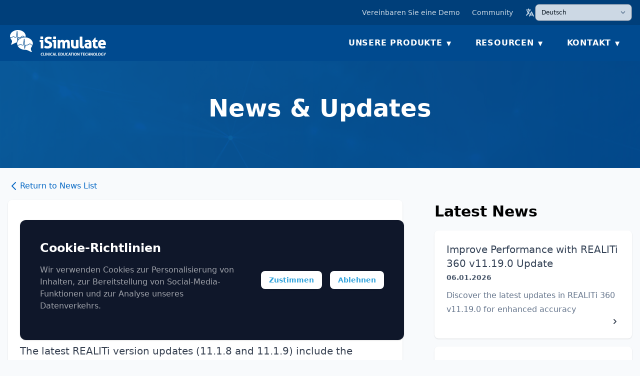

--- FILE ---
content_type: text/html; charset=UTF-8
request_url: https://www.isimulate.com/de/newsItem/latest-updates-for-realiti-now-available
body_size: 13636
content:
<!DOCTYPE html>
<html lang="en">
  <head>
					
	<title>Latest updates for REALITi now available- iSimulate</title>
	<meta name="description" content="" />

	<meta property="fb:app_id" content="">
	<meta property="og:url" content="https://www.isimulate.com/de/newsItem/latest-updates-for-realiti-now-available" />
	<meta property="og:type" content="website" />
	<meta property="og:title" content="Latest updates for REALITi now available - iSimulate" />
	<meta property="og:image" content="" />
	<meta property="og:image:width" content="1200" />
	<meta property="og:image:height" content="630" />
	<meta property="og:description" content="" />
	<meta property="og:site_name" content="Deutsch" />
	<meta property="og:locale" content="de" />
	<meta property="og:locale:alternate" content="en_US" />
	<meta property="og:locale:alternate" content="en_AU" />
	<meta property="og:locale:alternate" content="de" />
	<meta property="og:locale:alternate" content="fr" />
	<meta property="og:locale:alternate" content="es" />
	<meta property="og:locale:alternate" content="it" />
	
	<meta name="twitter:card" content="summary_large_image" />
	<meta name="twitter:site" content="" />
	<meta name="twitter:url" content="https://www.isimulate.com/de/newsItem/latest-updates-for-realiti-now-available" />
	<meta name="twitter:title" content="Latest updates for REALITi now available - iSimulate" />
	<meta name="twitter:description" content="" />
	<meta name="twitter:image" content="" />

	
	<link rel="home" href="https://www.isimulate.com/de/" />
	<link rel="canonical" href="https://www.isimulate.com/de/newsItem/latest-updates-for-realiti-now-available">
	<meta name="viewport" content="width=device-width, initial-scale=1.0, maximum-scale=1.0">
	<link rel="stylesheet" href="/assets/css/isimulate.min.css">
	<link href="https://unpkg.com/aos@2.3.1/dist/aos.css" rel="stylesheet">
	<link rel="apple-touch-icon" sizes="180x180" href="/assets/favicon/apple-touch-icon.png">
	<link rel="icon" type="image/png" sizes="32x32" href="/assets/favicon/favicon-32x32.png">
	<link rel="icon" type="image/png" sizes="16x16" href="/assets/favicon/favicon-16x16.png">
	<link rel="manifest" href="/assets/favicon/site.json">
	<link rel="mask-icon" href="/assets/favicon/safari-pinned-tab.svg" color="#004a8f">
	<link rel="shortcut icon" href="/assets/favicon/favicon.ico">
	<meta name="msapplication-TileColor" content="#2d89ef">
	<meta name="msapplication-config" content="/assets/favicon/browserconfig.xml">
	<meta name="theme-color" content="#ffffff">
	<script src="https://code.jquery.com/jquery-3.6.0.min.js" integrity="sha256-/xUj+3OJU5yExlq6GSYGSHk7tPXikynS7ogEvDej/m4=" crossorigin="anonymous"></script>
	<script src="https://unpkg.com/aos@2.3.1/dist/aos.js"></script>
	<link rel="stylesheet" type="text/css" href="https://cdn.jsdelivr.net/npm/slick-carousel@1.8.1/slick/slick.css"/>
	<link rel="stylesheet" type="text/css" href="https://cdn.jsdelivr.net/npm/slick-carousel@1.8.1/slick/slick-theme.css"/>
	<script type="text/javascript" src="https://cdn.jsdelivr.net/npm/slick-carousel@1.8.1/slick/slick.min.js"></script>

	<style type='text/css'>

	html {
		scroll-behavior: smooth;
	}


	body.modal-active {
		overflow-x: hidden;
		overflow-y: visible !important;
	}

	.hover\:scale-img:hover img {
		transform: scale(0.98);
	}

	.hover\:text-primary:hover {
		color: #30a2db;
	}

	.hover\:text-secondary:hover {
		color: #004a8f;
	}

	.hover\:background-realiti:hover {
		background-color: #f05d29;
		background-image: none;
	}

	.hover\:bg-realiti:hover {
		background-color: #f05d29;
		background-image: none;
	}

	.hover\:bg-atlas:hover {
	background-color: #f05d29;
	background-image: none;
	}

	.hover\:bg-ctgi:hover {
		background-color: #E84892;
		background-image: none;
	}

	.text-primary {
		color: #30a2db;
	}

	.text-atlas {
		color: #7B8699;
	}

	.text-realiti {
		color: #f87c1a;
	}

	.text-ctgi {
		color: #E84892;
	}

	.text-auris {
		color: #662F91;
	}

	.text-pockit {
		color: #474747;
	}

	.bg-primary {
		background-color: #30a2db;
	}

	.hover\:bg-primary:hover {
		background-color: #30a2db;
		background-image: none;
	}

	.bg-secondary {
		background-color: #004a8f;
	}

	.hover\:bg-secondary:hover {
		background-color: #004a8f;
		background-image: none;
	}

	.bg-realiti {
		background-color: #f87c1a;
	}

	.bg-pockit {
		background-color: #474747;
	}

	.hover\:bg-pockit:hover {
		background-color: #474747;
		background-image: none;
	}

	.bg-auris {
		background-color: #662F91;
	}

	.hover\:bg-auris:hover {
		background-color: #662F91;
		background-image: none;
	}

	.bar-realiti {
		background: linear-gradient(90deg, #f05d29, #f68121);
	}

	.bar-ctgi {
		background: linear-gradient(90deg, #D4629C, #EE76AD);
	}

	.bar-theme {
		background: linear-gradient(90deg, #003475, #004A8F);
	}

	.bar-pockit {
		background-image: linear-gradient(90deg, #474747, #6e6c6d);
	}

	.bar-auris {
		background-image: linear-gradient(90deg, #662F91, #9563A8);
	}

.bar-atlas {
		background: linear-gradient(90deg, #f05d29, #f68121);
	}

	/* ––––––––––––––––––––––––––––––––––––––––––––––––––
      Based on: https://codepen.io/nickelse/pen/YGPJQG
      Influenced by: https://sproutsocial.com/
    –––––––––––––––––––––––––––––––––––––––––––––––––– */


	/* #Mega Menu Styles
    –––––––––––––––––––––––––––––––––––––––––––––––––– */

	.mega-menu {
		visibility: hidden;
		opacity: 0;
		margin-top: 20px;
		transition: all 0.2s ease-out;
		left: 0;
		position: absolute;
		text-align: left;
		width: 100%;
	}

	.bg-gradient {
		background: linear-gradient(180deg, #EEEEFA, #FFF 300px);
	}


	/* #hoverable Class Styles
    –––––––––––––––––––––––––––––––––––––––––––––––––– */

	.hoverable {
		position: static;
	}

	.hoverable>a:after {
		content: "\25BC";
		font-size: 10px;
		padding-left: 6px;
		position: relative;
		top: -1px;
	}

	.hoverable:hover .mega-menu,
	.hoverable:hover .regular-menu {
		visibility: visible;
		opacity: 1;
		margin-top: 0 !important;
		transition: all 0.2s ease-in;
	}

	.regular-menu {
		display: none;
		left: 0;
		position: relative;
		text-align: left;
		width: 300px;
	}

	.modal {
		transition: opacity 0.25s ease;
	}

	body.modal-active {
		overflow-x: hidden;
		overflow-y: visible !important;
	}


	/* #toggle Class Styles
    –––––––––––––––––––––––––––––––––––––––––––––––––– */

	.toggleable>label:after {
		content: "\25BC";
		font-size: 10px;
		padding-left: 6px;
		position: relative;
		top: -1px;
	}

	.toggle-input {
		display: none;
	}

	.toggle-input:not(checked)~.mobile-menu {
		visibility: hidden;
		opacity: 0;
		margin-top: 20px;
	}

	.toggle-input:checked~.mobile-menu {
		visibility: visible;
		opacity: 1;
		margin-top: 0;
	}

	.toggle-input:checked+label {
		color: white;
		background: #2c5282;
		/*@apply bg-blue-800 */
	}

	.toggle-input:checked~label:after {
		content: "\25B2";
		font-size: 10px;
		padding-left: 6px;
		position: relative;
		top: -1px;
	}

/* 	.font-theme,
	h1,
	h2,
	h3,
	h4,
	h5 {
		font-family: Raleway !important;
	} */

	.mobile-menu {
		visibility: hidden;
		opacity: 0;
		margin-top: 20px;
		transition: all 0.2s ease-out;
		left: 0;
		position: fixed;
		width: 100%;
		height: 100vh;
		z-index: 49;
		background-color: rgba(0.1, 0.1, 0.1, 0.9);
		top: 0;
	}


	.page-spacer {
		height: 156px;
		background-color: #004a8f;
		margin-bottom: 20px;
	}

	.location-circle {
		position: absolute;
		cursor: pointer;
		padding:8px;
	}

	.location-circle-inner {
		width: 16px;
		height: 16px;
		background-color: rgb(0, 74, 143);
		border-radius: 15px;
		box-shadow: 0 0 8px rgba(0, 0, 0, 0.3);
	}

	.location-circle:hover .location-circle-inner{
		background-color: #30a2db;
	}

	.location-circle:hover .location-overview {
		visibility: visible;
		opacity: 1;
		margin-top: 8px !important;
		transition: all 0.2s ease-in;
	}

	.location-overview.visible {
		visibility: visible;
		opacity: 1;
		margin-top: 8px !important;
		transition: all 0.2s ease-in;
	}

	.location-overview {
		visibility: hidden;
		opacity: 0;
		margin-top: 60px;
		transition: all 0.2s ease-out;
		box-shadow: 0 20px 25px -5px rgba(0, 0, 0, 0.1), 0 10px 10px -5px rgba(0, 0, 0, 0.55);
		background-color: #FFF;
		background-size: 100% 12px !important;
		background-repeat: no-repeat;
		padding: 24px 16px 16px;
		width: 300px;
		margin-left: -100px;
	}

	.pulsating-circle {
		position: absolute;
		width: 30px;
		height: 30px;
		cursor: pointer;
	}

	.pulsating-circle:before {
		content: '';
		position: relative;
		display: block;
		width: 200%;
		height: 200%;
		box-sizing: border-box;
		margin-left: -50%;
		margin-top: -50%;
		border-radius: 45px;
		opacity: 0.5;
		background-color: #f87c1a;
		-webkit-animation: pulse-ring 2.25s cubic-bezier(0.215, 0.61, 0.355, 1) infinite;
		animation: pulse-ring 2.25s cubic-bezier(0.215, 0.61, 0.355, 1) infinite;
	}

	.pulsating-circle:after {
		content: '';
		position: absolute;
		left: 0;
		top: 0;
		display: block;
		width: 100%;
		height: 100%;
		background-color: rgb(0, 74, 143);
		background-size: 12px;
		background-position: center;
		background-repeat: no-repeat;
		background-image: url('data:image/png;base64, iVBORw0KGgoAAAANSUhEUgAAADIAAAAzCAYAAADVY1sUAAAB8klEQVRoge2aTytEURiHn5kksmClpISyGTsLURYWiIWNkoWNspWV5CNIWSi+hLIhC8VGKCsrUrIYUxKxpGnk1akz/mVm7uG9OVfnqVvT3F/znmdmOvect5MSEWJiDhgFOoE0cApsA8tAQbtkHCL1wKEV+I4LoA + [base64]/PtlnReTWr2ddWQoislIc/9cmdh0wCHTY1+K43poGWiJm74BVh89O2esJuAIOgNzbTeVu/A4wFDF7AnRpFdZextc5ZF3aqxUJGyvfCCK+EUR8I4j4RhApQSqmbEWCSAlcDsuoHqzRFsk6ZHMRMpHRFtlyyG5qFo7jdNAl0F4hYzo3zZ+a0L8kjul3ALgpc/8e6NeUMMR1gq4BWACG7dbXzFBme7oLLNptrh7AKwa1rBWYCW0hAAAAAElFTkSuQmCC');
		border-radius: 15px;
		box-shadow: 0 0 8px rgba(0, 0, 0, 0.3);
		-webkit-animation: pulse-dot 2.25s cubic-bezier(0.455, 0.03, 0.515, 0.955) -0.4s infinite;
		animation: pulse-dot 2.25s cubic-bezier(0.455, 0.03, 0.515, 0.955) -0.4s infinite;
	}

	@-webkit-keyframes pulse-ring {
		0% {
			-webkit-transform: scale(0.63);
			transform: scale(0.63);
		}

		80%,
		100% {
			opacity: 0;
		}
	}

	@keyframes pulse-ring {
		0% {
			-webkit-transform: scale(0.63);
			transform: scale(0.63);
		}

		80%,
		100% {
			opacity: 0;
		}
	}

	@-webkit-keyframes pulse-dot {
		0% {
			-webkit-transform: scale(0.8);
			transform: scale(0.8);
		}

		50% {
			-webkit-transform: scale(1);
			transform: scale(1);
		}

		100% {
			-webkit-transform: scale(0.8);
			transform: scale(0.8);
		}
	}

	@keyframes pulse-dot {
		0% {
			-webkit-transform: scale(0.8);
			transform: scale(0.8);
		}

		50% {
			-webkit-transform: scale(1);
			transform: scale(1);
		}

		100% {
			-webkit-transform: scale(0.8);
			transform: scale(0.8);
		}
	}

	.pulsating-circle:hover .pulsating-overview, .location-circle:hover .pulsating-overview {
		visibility: visible;
		opacity: 1;
		margin-top: 10px !important;
		transition: all 0.2s ease-in;
	}

	.pulsating-overview.visible {
		visibility: visible;
		opacity: 1;
		margin-top: 10px !important;
		transition: all 0.2s ease-in;
	}

	.pulsating-overview {
		visibility: hidden;
		opacity: 0;
		margin-top: 30px;
		transition: all 0.2s ease-out;
		box-shadow: 0 20px 25px -5px rgba(0, 0, 0, 0.1), 0 10px 10px -5px rgba(0, 0, 0, 0.55);
		background-color: #FFF;
		background-size: 100% 12px !important;
		background-repeat: no-repeat;
		padding: 24px 16px 16px;
		width: 300px;
		margin-left: -100px;
	}

	.comparison table {
		width: 100%;
		border-collapse: collapse;
		border-spacing: 0;
		table-layout: fixed;
		border-bottom: 1px solid #CCC;
	}

	.comparison td,
	.comparison th {
		border-right: 1px solid #CCC;
		empty-cells: show;
		padding: 10px;
	}

	.compare-heading {
		font-weight: bold !important;
		border-bottom: 0 !important;
		padding-top: 10px !important;
	}

	.comparison tbody tr:nth-child(odd) {
		display: none;
	}

	.comparison .compare-row {
		background: #F5F5F5;
	}

	.comparison .tickblue {
		color: #0078C1;
	}

	.comparison .tickgreen {
		color: #009E2C;
	}

	.comparison th {
		font-weight: normal;
		padding: 0;
		border-bottom: 1px solid #CCC;
	}

	.comparison tr td:first-child {
		text-align: left;
	}

	.comparison .qbse,
	.comparison .qbo,
	.comparison .tl {
		color: #FFF;
		padding: 10px;
		font-size: 13px;
		border-right: 1px solid #CCC;
		border-bottom: 0;
	}

	.comparison .tl2 {
		border-right: 0;
	}

	@media(max-width: 767px) {

		.comparison td:first-child,
		.comparison th:first-child {
			display: none;
		}

		.comparison tbody tr:nth-child(odd) {
			display: table-row;
			background: #F7F7F7;
		}

		.comparison .row {
			background: #FFF;
		}

		.comparison td,
		.comparison th {
			border: 1px solid #CCC;
		}

	}

	@media(max-width: 639px) {
		.comparison .price-buy {
			padding: 5px 10px;
		}

		.comparison td,
		.comparison th {
			padding: 10px 5px;
		}

		.comparison .hide-mobile {
			display: none;
		}
	}

	.slanted {
		-webkit-clip-path: polygon(0 0, 100% 0, 100% 52%, 0 100%);
		clip-path: polygon(0 0, 100% 0, 100% 92%, 0 100%);
	}

	.rich-text a {
		color: #004A8F;
	}

	.rich-text a:hover {
		color: #003475;
	}

	.rich-text ul {
		list-style: circle;
		padding-left: 24px;
	}

	.rich-text li {
		padding-left: 12px;
	}

	.rich-text p {
		padding: 12px 0;
	}


	.featureactive {
		background-color: red;
	}

	.monitoractive {
		-webkit-box-shadow: 3px 3px 12px 0 rgba(45, 45, 45, 0.5);
		-moz-box-shadow: 3px 3px 12px 0 rgba(45, 45, 45, 0.5);
		box-shadow: 3px 3px 12px 0 rgba(45, 45, 45, 0.5);
		outline:2px solid #70AD47;
		position:relative;
	}

	.monitoractive:before{
		content:'\2713';
		position:absolute;
		top:-10px;
		right:-10px;
		background-color:#70AD47;
		line-height: 28px;
		width: 32px;
		height: 32px;
		border-radius:50%;
		text-align: center;
		color: #FFF;
		font-size:20px;
	}

	.fade-enter-active,
	.fade-leave-active {
		transition: opacity 1.2s;
	}

	.fade-enter,
	.fade-leave-to {
		opacity: 0;
	}

	.slide-leave-active,
	.slide-enter-active {
		transition: 0.5s all;
	}

	.slide-enter-from {
		transform: translate(100%, 0);
	}

	.slide-enter-to,
	.slide-leave-from {
		transform: translate(0, 0);
	}

	.slide-leave-to {
		transform: translate(-100%, 0);
	}

	.sliderev-leave-active,
	.sliderev-enter-active {
		transition: 0.5s all;
	}

	.sliderev-enter-from {
		transform: translate(-100%, 0);
	}

	.sliderev-enter-to,
	.slide-leave-from {
		transform: translate(0, 0);
	}

	.sliderev-leave-to {
		transform: translate(100%, 0);
	}

	.hero-gradient-bg {
		background: linear-gradient(-45deg, #74C8FA, #2F93CE, #3092CE, #003475);
		background-size: 400% 400%;
		animation: gradient 15s ease infinite;
	}

	@keyframes gradient {
		0% {
			background-position: 0% 50%;
		}
		50% {
			background-position: 100% 50%;
		}
		100% {
			background-position: 0% 50%;
		}
	}

	/* Loader 6 */
.loader-6 {
	height: 100px;
	width: 100px;
	position:absolute;
	left:48%;
	top:45%;
	z-index:100000;
}
.loader-6 span {
	display: block;
	position: absolute;
	top: 0; left: 0;
	bottom: 0; right: 0;
	margin: auto;
	height: 100px;
	width: 100px;
}
.loader-6 span::before,
.loader-6 span::after {
	content: "";
	display: block;
	position: absolute;
	top: 0; left: 0;
	bottom: 0; right: 0;
	margin: auto;
	height: 100px;
	width: 100px;
	border: 2px solid #FFF;
	border-radius: 50%;
	opacity: 0;
	-webkit-animation: loader-6-1 1.5s cubic-bezier(0.075, 0.820, 0.165, 1.000) infinite;
	        animation: loader-6-1 1.5s cubic-bezier(0.075, 0.820, 0.165, 1.000) infinite;
}
@-webkit-keyframes loader-6-1 {
	0%   { -webkit-transform: translate3d(0, 0, 0) scale(0); opacity: 1; }
	100% { -webkit-transform: translate3d(0, 0, 0) scale(1.5); opacity: 0; }
}
@keyframes loader-6-1 {
	0%   { transform: translate3d(0, 0, 0) scale(0); opacity: 1; }
	100% { transform: translate3d(0, 0, 0) scale(1.5); opacity: 0; }
}
.loader-6 span::after {
	-webkit-animation: loader-6-2 1.5s cubic-bezier(0.075, 0.820, 0.165, 1.000) .25s infinite;
	        animation: loader-6-2 1.5s cubic-bezier(0.075, 0.820, 0.165, 1.000) .25s infinite;
}
@-webkit-keyframes loader-6-2 {
	0%   { -webkit-transform: translate3d(0, 0, 0) scale(0); opacity: 1; }
	100% { -webkit-transform: translate3d(0, 0, 0) scale(1); opacity: 0; }
}
@keyframes loader-6-2 {
	0%   { transform: translate3d(0, 0, 0) scale(0); opacity: 1; }
	100% { transform: translate3d(0, 0, 0) scale(1); opacity: 0; }
}

[v-cloak] > * { display:none }
[v-cloak]::before { content: "loading…"; text-align:center; }

</style>
	    		
		
</head>

<body>

            

<script type='text/javascript'>
	$(document).ready(function () {
		$('#mobile-menu-button').click(function () {
			$('#mobile-menu').removeClass('translate-x-full opacity-0');
			$('body').addClass('overflow-hidden');
		});

		$('#mobile-menu-close').click(function () {
			$('#mobile-menu').addClass('translate-x-full opacity-0');
			$('body').removeClass('overflow-hidden');
		});
	});
</script>

<nav id='nav-bar' class="fixed w-full transition duration ease-in-out z-30">
	<div class="text-right py-2 px-4 hidden md:flex items-center justify-end bg-blue-600">
				
					<a class="lg:inline-block mr-6 lg:mt-0 text-sm text-white opacity-80 hover:opacity-100" href="https://www.isimulate.com/de/book-a-demo">Vereinbaren Sie eine Demo</a>
		
		<a class="lg:inline-block mr-6 lg:mt-0 text-sm text-white opacity-80 hover:opacity-100" target="_blank" href="https://www.isimulate.community">Community</a>
		<!-- Language Picker -->
		<div class='inline-flex items-center gap-2 opacity-80 transition hover:opacity-100'>
			<svg xmlns="http://www.w3.org/2000/svg" class="h-5 w-5 text-sky-50" viewBox="0 0 20 20" fill="currentColor">
			  <path fill-rule="evenodd" d="M7 2a1 1 0 011 1v1h3a1 1 0 110 2H9.578a18.87 18.87 0 01-1.724 4.78c.29.354.596.696.914 1.026a1 1 0 11-1.44 1.389c-.188-.196-.373-.396-.554-.6a19.098 19.098 0 01-3.107 3.567 1 1 0 01-1.334-1.49 17.087 17.087 0 003.13-3.733 18.992 18.992 0 01-1.487-2.494 1 1 0 111.79-.89c.234.47.489.928.764 1.372.417-.934.752-1.913.997-2.927H3a1 1 0 110-2h3V3a1 1 0 011-1zm6 6a1 1 0 01.894.553l2.991 5.982a.869.869 0 01.02.037l.99 1.98a1 1 0 11-1.79.895L15.383 16h-4.764l-.724 1.447a1 1 0 11-1.788-.894l.99-1.98.019-.038 2.99-5.982A1 1 0 0113 8zm-1.382 6h2.764L13 11.236 11.618 14z" clip-rule="evenodd" />
			</svg>
			<label class="sr-only" for="select-language">Select Language</label>
			<select id='select-language' class='text-xs' onchange='setLanguage(this.value)'>
				<option value="" disabled>Select Language...</option>
				<option value="en-US">English (United States)</option>
				<option value="en-AU">English (Australia)</option>
				<option value="de">Deutsch</option>
				<option value="es">Español</option>
				<option value="fr">Français</option>
				<option value="it">Italiano</option>
			</select>
		</div>
		<!-- End Language Picker -->

	</div>

	<div class="bg-blue-500 flex py-2 px-4 sm:py-0 items-center justify-between transition-all duration-150 ease-in-out text-white">
		<a href='https://www.isimulate.com/de/' class="p-1 py-2">
			<img class="w-32 sm:w-48" src="/uploads/images/logo-isim-white-tag-tight.svg"/>
		</a>
		<ul class="flex">
			<li class="nav-parent">
				<a href="#" class="nav-link">Unsere Produkte</a>
				<div class="nav-menu">
					<div class="container mx-auto">
						<h3 class="text-center my-4 text-sky-500">Wählen Sie aus den folgenden Produkten, um mehr zu erfahren</h3>
						<div class="grid sm:grid-cols-2 xl:grid-cols-4 gap-2 auto-rows-fr py-6">
																						  	<a href="https://www.isimulate.com/de/realiti360" class="nav-item">
							  									  		<div class="flex flex-col gap-2">
							  												  		<img class="h-12 mx-auto" src="https://www.isimulate.com/uploads/logo-realiti360.svg" alt="Logo realiti360" >
							  													  <h4 class="sr-only">REALITi 360</h4>
							  			<p>REALITi 360 is a modular simulation ecosystem incorporating a patient simulator, CPR feedback and video in a single system.</p>
							  		</div>
							  	</a>
															  	<a href="https://www.isimulate.com/de/ctgi" class="nav-item">
							  									  		<div class="flex flex-col gap-2">
							  												  		<img class="h-12 mx-auto" src="https://www.isimulate.com/uploads/logo-ctgi.svg" alt="Logo ctgi" >
							  													  <h4 class="sr-only">CTGi</h4>
							  			<p>CTGi is an economical, highly advanced and realistic fetal heart rate monitor simulation package.</p>
							  		</div>
							  	</a>
															  	<a href="https://www.isimulate.com/de/pockit" class="nav-item">
							  									  		<div class="flex flex-col gap-2">
							  												  		<img class="h-12 mx-auto" src="https://www.isimulate.com/uploads/logo-pockit.png" alt="Logo pockit" >
							  													  <h4 class="sr-only">POC-kit</h4>
							  			<p>Multiple simulated point of care devices in a single app.</p>
							  		</div>
							  	</a>
															  	<a href="https://www.isimulate.com/de/atlas" class="nav-item">
							  									  		<div class="flex flex-col gap-2">
							  												  		<img class="h-12 mx-auto" src="https://www.isimulate.com/uploads/logo-realiti-atlas.svg" alt="Logo realiti atlas" >
							  													  <h4 class="sr-only">Atlas</h4>
							  			<p>Atlas is a life size manikin that supports ALS and BLS training. A great combination with REALITi 360.</p>
							  		</div>
							  	</a>
																					</div>
					</div>
				</div>
			</li>
			<li class="nav-parent">
				<a href="#" class="nav-link">Resourcen</a>
				<div class="nav-menu">
					<div class="grid sm:grid-cols-4 gap-2 auto-rows-fr items-start">
						<a href='https://knowledge.isimulate.com' target='_blank' class='nav-item'>
							<div class="flex flex-col gap-2 text-left">
								<h3>Knowledge Base</h3>
								<p>Benutzerhandbücher und Videos zur Unterstützung bei der Einrichtung und dem Betrieb von REALITi, CTGi und POC-kit</p>
							</div>
						</a>
						<a href='https://www.isimulate.com/de/news' class='nav-item'>
							<div class="flex flex-col gap-2 text-left">
								<h3>Neuigkeiten &amp; Updates</h3>
								<p>Die neuesten Nachrichten und Release Notes von iSimulate und der iSimulate-Produktfamilie</p>
							</div>
						</a>
						<a href='https://www.isimulate.com/de/events' class='nav-item'>
							<div class="flex flex-col gap-2 text-left">
								<h3>Events</h3>
								<p> Kommende Veranstaltungen, um das Neueste von iSimulate zu erfahren </p>
							</div>
						</a>
						<div class="p-4 text-blue-500">
							<h3 class="mb-2">Social Media</h3>
							<ul>
								<li class="mb-1">
									<a href='https://twitter.com/i_simulate' class='hover:text-primary'>
										<img class="inline-block w-4 mr-4" src="/uploads/images/social-x-primary.png" alt="X Icon" /><span>X</span>
									</a>
								</li>
								<li class="mb-1">
									<a href='https://www.youtube.com/channel/UC7hV73Qy8HQe6VOFYiu6Wxw' class='hover:text-primary'>
										<img class="inline-block w-4 mr-4" src="/uploads/images/social-youtube-primary.png" alt="YouTube Icon" /><span>YouTube</span>
									</a>
								</li>
								<li class="mb-1">
									<a href='https://au.linkedin.com/company/isimulate' class='hover:text-primary'>
										<img class="inline-block w-4 mr-4" src="/uploads/images/social-linkedin-primary.png" alt="LinkedIn Icon" /><span>LinkedIn</span>
									</a>
								</li>
								<li class="mb-1">
									<a href='https://www.facebook.com/isimulate' class='hover:text-primary'>
										<img class="inline-block w-4 mr-4" src="/uploads/images/social-facebook-primary.png" alt="Facebook Icon" /><span>Facebook</span>
									</a>
								</li>
								<li class="mb-1">
									<a href='http://instagram.com/isimulate' class='hover:text-primary'>
										<img class="inline-block w-4 mr-4" src="/uploads/images/social-instagram-primary.png" alt="Instagram Icon" /><span>Instagram</span>
									</a>
								</li>
							</ul>
						</div>
					</div>
				</div>
			</li>
			<li class="nav-parent">
				<a href="#" class="nav-link">Kontakt</a>
				<div class="nav-menu">
					<div class="grid sm:grid-cols-4 gap-2 auto-rows-fr">
						<a href='https://www.isimulate.com/de/book-a-demo' class='nav-item'>
							<div class="flex flex-col gap-2 text-left">
								<h3 class="text-blue-500">Vereinbaren Sie eine Demo</h3>
								<p>Vereinbaren Sie einen Termin für eine Demo</p>
							</div>
						</a>
						<a href='https://www.isimulate.com/de/quotebuilder' class='nav-item'>
							<div class="flex flex-col gap-2 text-left">
								<h3 class="text-blue-500">Angebot anfordern</h3>
								<p>Erhalten Sie ein detailliertes Angebot, indem Sie uns Ihre individuellen Wünsche mitteilen</p>
							</div>
						</a>
						<a href='https://www.isimulate.com/de/team' class='nav-item'>
							<div class="flex flex-col gap-2 text-left">
								<h3 class="text-blue-500">Über iSimulate</h3>
								<p>Erfahren Sie mehr über iSimulate, unser Team und unsere Geschichte</p>
							</div>
						</a>
						<a href='https://www.isimulate.com/de/contact' class='nav-item'>
							<div class="flex flex-col gap-2 text-left">
								<h3 class="text-blue-500">Kontaktieren Sie uns</h3>
								<p>Kontaktieren Sie das iSimulate Team</p>
							</div>
						</a>
					</div>
				</div>
			</li>
			<li class="hover:bg-white hover:text-blue-800 hidden">
				<a href="https://www.isimulate.com/de/shop/products" class="relative block py-6 px-2 lg:p-6 text-sm lg:text-base">Shop</a>
			</li>
		</ul>
		<div class="md:hidden">
			<button id="mobile-menu-button" class="menu">
				<svg xmlns="http://www.w3.org/2000/svg" class="h-6 w-6" fill="none" viewBox="0 0 24 24" stroke="currentColor" stroke-width="3">
				  <path stroke-linecap="round" stroke-linejoin="round" d="M4 6h16M4 12h16M4 18h16" />
				</svg>
			</button>
			<div id="mobile-menu" class="transition-all translate-x-full duration-200 ease-in-out text-center grid opacity-0 grid-cols-1 place-content-center transform-gpu fixed inset-0 bg-blue-500/90 backdrop-blur-lg">
				<button id='mobile-menu-close' class="text-white menu absolute top-2 right-4">
					<svg xmlns="http://www.w3.org/2000/svg" class="h-6 w-6" fill="none" viewBox="0 0 24 24" stroke="currentColor" stroke-width="3">
					  <path stroke-linecap="round" stroke-linejoin="round" d="M6 18L18 6M6 6l12 12" />
					</svg>
				</button>
				<nav class="w-full mb-5">
					<p class="uppercase text-primary text-xl tracking-wider font-medium mb-3">Unsere Produkte</p>
					<div class="mb-2">
						<a href="https://www.isimulate.com/de/realiti360" class="text-gray-100 hover:text-primary transition-colors duration-100 ease-in">REALITi 360</a>
					</div>
					<div class="mb-2">
						<a href="https://www.isimulate.com/de/ctgi" class="text-gray-100 hover:text-primary transition-colors duration-100 ease-in">CTGi</a>
					</div>
					
					<div class="mb-2">
						<a href="https://www.isimulate.com/de/pockit" class="text-gray-100 hover:text-primary transition-colors duration-100 ease-in">POC-kit</a>
					</div>

					<div class="mb-2">
						<a href="https://www.isimulate.com/de/atlas" class="text-gray-100 hover:text-primary transition-colors duration-100 ease-in">Atlas</a>
					</div>
				</nav>
				<nav class="w-full mb-5">
					<p class="uppercase text-primary text-xl tracking-wider font-medium mb-3">Resourcen</p>
					<div class="mb-2">
						<a href='https://knowledge.isimulate.com' target='_blank' class="text-gray-100 hover:text-primary transition-colors duration-100 ease-in">Knowledge Base</a>
					</div>
					<div class="mb-2">
						<a href="https://www.isimulate.com/de/news" class="text-gray-100 hover:text-primary transition-colors duration-100 ease-in">Neuigkeiten &amp; Updates</a>
					</div>
					<div class="mb-2">
						<a href="https://www.isimulate.com/de/events" class="text-gray-100 hover:text-primary transition-colors duration-100 ease-in">Events</a>
					</div>
				</nav>
				<nav class="w-full">
					<p class="uppercase text-primary text-xl tracking-wider font-medium mb-3">Kontakt</p>

					<div class="mb-2">
						<a href="https://www.isimulate.com/de/book-a-demo" class="text-gray-100 hover:text-primary transition-colors duration-100 ease-in"></a>
					</div>
					<div class="mb-2">
						<a href="https://www.isimulate.com/de/quotebuilder" class="text-gray-100 hover:text-primary transition-colors duration-100 ease-in"></a>
					</div>

					<div class="mb-2">
						<a href="https://www.isimulate.com/de/team" class="text-gray-100 hover:text-primary transition-colors duration-100 ease-in">Über iSimulate</a>
					</div>
					<div class="mb-2">
						<a href="https://www.isimulate.com/de/contact" class="text-gray-100 hover:text-primary transition-colors duration-100 ease-in">Kontaktieren Sie uns</a>
					</div>
				</nav>
			</div>
		</div>
	</div>
</nav>
	
		
	



<section class="text-center bg-cover" style="background-image: url('/uploads/images/generic-bg1.jpg')">
    <div class="relative flex items-center pt-32 md:pt-48 pb-16">
        <div class="absolute bg-secondary opacity-75 inset-0"></div>
        <div class="z-10 max-w-2xl mx-auto">            
            <h2 class="text-3xl md:text-5xl mb-8 leading-tight font-heading text-white">News &amp; Updates</h2>
        </div>
    </div>
</section>
<section>
    <div class='container mx-auto py-16 px-4'>
        <div class="grid grid-cols-1 md:grid-cols-[2fr,1fr] gap-4 md:gap-8 xl:gap-16 relative items-start">
            <div class="grid gap-4 auto-rows-min -mt-10">
				<a href="/news" class="self-start justify-self-start inline-flex text-blue-400 hover:text-blue-500">
					<svg xmlns="http://www.w3.org/2000/svg" class="h-6 w-6" fill="none" viewBox="0 0 24 24" stroke="currentColor" stroke-width="2">
					  <path stroke-linecap="round" stroke-linejoin="round" d="M15 19l-7-7 7-7" />
					</svg>
					Return to News List
				</a>
            	<div class="card py-16">
            		<article class="prose prose-xl mx-auto">
	        	    	<header>
	        	    		<h1>Latest updates for REALITi now available</h1>
	        	    		<div class='text-gray-500 text-xl flex gap-2'><time pubdate>27.03.2023</time> | <address rel="author">By iSimulate</address></div>
	        	    	</header>
	    	    		<p><strong>Time to update your REALITi 360!</strong> </p>
<p>The latest REALITi version updates (11.1.8 and 11.1.9) include the following:</p>

<p><strong>Improvements</strong></p>
<ul><li>Improvements to Atlas connectivity</li><li>Improvements to CPR artifact on ECG waveform</li><li>ATLAS ETCO2 ventilation improvements</li><li>CPR Console — rate and depth improvements</li><li>CPR Console — functions as an additional screen</li><li>iPad naming ability within REALITi</li><li>Tempus 12 lead and NIBP user interface</li><li>Zoll AED Improvements: add ‘Pause’ button</li><li>Zoll defibrillation improvements</li><li>LP 20 clock improvement</li><li>LP 15 SpO2 and NIBP improvements</li><li>Sync shocks now indicated in the TMS review</li><li>Generic screen settings</li></ul><h4>Fixes</h4>
<ul><li>TMS data can now be seen</li><li>Corpuls 3T — when tapping on the third curve in AED mode, the menu prompt should not open</li><li>Corpuls — countdown timer pie chart fix</li><li>Propaq MD check pads error when the patient isn’t attached but the user charges the device and the only way to cancel the charge is to press the up or down arrow keys</li><li>Zoll X AED — show ETCO2</li><li>Zoll X AED — when in pediatric mode should start at 50J</li><li>CPR metronome should automatically resume after defibrillation</li><li>Blood Pressure update on Camera</li><li>Fixed menu flashing once when opened on the older 12.9" iPad (iOS 15.4.1) by removing the fade in/out, only slides now</li><li>NIBP sound and metronome not working at the same time</li><li>Mindray B3 — mute sound from Control Panel</li><li>Show TMS on a 12.9" iPad</li><li>Control — unable to select scenarios to add to email</li></ul>
            		</article>
            	</div>
            </div>
            <div class="grid gap-4">
                <h2>Latest News</h2>

                
                    <a href='https://www.isimulate.com/de/newsItem/improve-performance-with-realiti-360-v11-19-0-update'>
                    	<div class='card prose prose-h1:text-xl prose-h1:mb-1'>
							<header class="mb-2">
								<h4 class="text-gray-700">Improve Performance with REALITi 360 v11.19.0 Update</h4>
								<time class='text-gray-600 uppercase text-sm font-bold'>06.01.2026</time>
							</header>
                        	<p class='text-gray-500'>Discover the latest updates in REALITi 360 v11.19.0 for enhanced accuracy</p>
							<footer class="flex justify-end">
								<div class="inline-flex items-center">
									
									<svg xmlns="http://www.w3.org/2000/svg" class="h-5 w-5 transition flex-shrink-0 group-hover:translate-x-1" viewBox="0 0 20 20" fill="currentColor">
										<path fill-rule="evenodd" d="M7.293 14.707a1 1 0 010-1.414L10.586 10 7.293 6.707a1 1 0 011.414-1.414l4 4a1 1 0 010 1.414l-4 4a1 1 0 01-1.414 0z" clip-rule="evenodd" />
									</svg>
								</div>
							</footer>
                    	</div>
                    </a>
                
                    <a href='https://www.isimulate.com/de/newsItem/realiti-360-version-11-18-0-is-available-for-download'>
                    	<div class='card prose prose-h1:text-xl prose-h1:mb-1'>
							<header class="mb-2">
								<h4 class="text-gray-700">REALITi 360 version 11.18.0 is available for download</h4>
								<time class='text-gray-600 uppercase text-sm font-bold'>25.11.2025</time>
							</header>
                        	<p class='text-gray-500'>Time to update your systems—REALITi Version 11.18.0 is available for download</p>
							<footer class="flex justify-end">
								<div class="inline-flex items-center">
									
									<svg xmlns="http://www.w3.org/2000/svg" class="h-5 w-5 transition flex-shrink-0 group-hover:translate-x-1" viewBox="0 0 20 20" fill="currentColor">
										<path fill-rule="evenodd" d="M7.293 14.707a1 1 0 010-1.414L10.586 10 7.293 6.707a1 1 0 011.414-1.414l4 4a1 1 0 010 1.414l-4 4a1 1 0 01-1.414 0z" clip-rule="evenodd" />
									</svg>
								</div>
							</footer>
                    	</div>
                    </a>
                
                    <a href='https://www.isimulate.com/de/newsItem/realiti-360-version-update-11-17-0-is-ready-for-download'>
                    	<div class='card prose prose-h1:text-xl prose-h1:mb-1'>
							<header class="mb-2">
								<h4 class="text-gray-700">REALITi 360 Version Update 11.17.0 is ready for download!</h4>
								<time class='text-gray-600 uppercase text-sm font-bold'>14.10.2025</time>
							</header>
                        	<p class='text-gray-500'>Time to download REALITi 360 Version Update 11.17.0.</p>
							<footer class="flex justify-end">
								<div class="inline-flex items-center">
									
									<svg xmlns="http://www.w3.org/2000/svg" class="h-5 w-5 transition flex-shrink-0 group-hover:translate-x-1" viewBox="0 0 20 20" fill="currentColor">
										<path fill-rule="evenodd" d="M7.293 14.707a1 1 0 010-1.414L10.586 10 7.293 6.707a1 1 0 011.414-1.414l4 4a1 1 0 010 1.414l-4 4a1 1 0 01-1.414 0z" clip-rule="evenodd" />
									</svg>
								</div>
							</footer>
                    	</div>
                    </a>
                
                    <a href='https://www.isimulate.com/de/newsItem/the-latest-version-of-realiti-360-is-here'>
                    	<div class='card prose prose-h1:text-xl prose-h1:mb-1'>
							<header class="mb-2">
								<h4 class="text-gray-700">The latest version of REALITi 360 is here</h4>
								<time class='text-gray-600 uppercase text-sm font-bold'>18.09.2025</time>
							</header>
                        	<p class='text-gray-500'>REALITi 360 version update 11.16.0 is available. Update your systems now.</p>
							<footer class="flex justify-end">
								<div class="inline-flex items-center">
									
									<svg xmlns="http://www.w3.org/2000/svg" class="h-5 w-5 transition flex-shrink-0 group-hover:translate-x-1" viewBox="0 0 20 20" fill="currentColor">
										<path fill-rule="evenodd" d="M7.293 14.707a1 1 0 010-1.414L10.586 10 7.293 6.707a1 1 0 011.414-1.414l4 4a1 1 0 010 1.414l-4 4a1 1 0 01-1.414 0z" clip-rule="evenodd" />
									</svg>
								</div>
							</footer>
                    	</div>
                    </a>
                
                    <a href='https://www.isimulate.com/de/newsItem/realiti-360-version-11-15-0-is-live'>
                    	<div class='card prose prose-h1:text-xl prose-h1:mb-1'>
							<header class="mb-2">
								<h4 class="text-gray-700">REALITi 360 version 11.15.0 is live!</h4>
								<time class='text-gray-600 uppercase text-sm font-bold'>31.07.2025</time>
							</header>
                        	<p class='text-gray-500'>Updates available for REALITi 360 systems</p>
							<footer class="flex justify-end">
								<div class="inline-flex items-center">
									
									<svg xmlns="http://www.w3.org/2000/svg" class="h-5 w-5 transition flex-shrink-0 group-hover:translate-x-1" viewBox="0 0 20 20" fill="currentColor">
										<path fill-rule="evenodd" d="M7.293 14.707a1 1 0 010-1.414L10.586 10 7.293 6.707a1 1 0 011.414-1.414l4 4a1 1 0 010 1.414l-4 4a1 1 0 01-1.414 0z" clip-rule="evenodd" />
									</svg>
								</div>
							</footer>
                    	</div>
                    </a>
                
                    <a href='https://www.isimulate.com/de/newsItem/important-update-to-realiti-version-11-14-1'>
                    	<div class='card prose prose-h1:text-xl prose-h1:mb-1'>
							<header class="mb-2">
								<h4 class="text-gray-700">Important Update to REALITi Version 11.14.1</h4>
								<time class='text-gray-600 uppercase text-sm font-bold'>25.06.2025</time>
							</header>
                        	<p class='text-gray-500'>This REALITi 360 update comes with two important improvements. Be sure to update your systems immediately.</p>
							<footer class="flex justify-end">
								<div class="inline-flex items-center">
									
									<svg xmlns="http://www.w3.org/2000/svg" class="h-5 w-5 transition flex-shrink-0 group-hover:translate-x-1" viewBox="0 0 20 20" fill="currentColor">
										<path fill-rule="evenodd" d="M7.293 14.707a1 1 0 010-1.414L10.586 10 7.293 6.707a1 1 0 011.414-1.414l4 4a1 1 0 010 1.414l-4 4a1 1 0 01-1.414 0z" clip-rule="evenodd" />
									</svg>
								</div>
							</footer>
                    	</div>
                    </a>
                
                    <a href='https://www.isimulate.com/de/newsItem/realiti-version-11-14-0'>
                    	<div class='card prose prose-h1:text-xl prose-h1:mb-1'>
							<header class="mb-2">
								<h4 class="text-gray-700">REALITi Version 11.14.0</h4>
								<time class='text-gray-600 uppercase text-sm font-bold'>12.06.2025</time>
							</header>
                        	<p class='text-gray-500'>Prepare to enhance the REALITi 360 experience with our latest update! Explore improvements that will enhance your training experience.</p>
							<footer class="flex justify-end">
								<div class="inline-flex items-center">
									
									<svg xmlns="http://www.w3.org/2000/svg" class="h-5 w-5 transition flex-shrink-0 group-hover:translate-x-1" viewBox="0 0 20 20" fill="currentColor">
										<path fill-rule="evenodd" d="M7.293 14.707a1 1 0 010-1.414L10.586 10 7.293 6.707a1 1 0 011.414-1.414l4 4a1 1 0 010 1.414l-4 4a1 1 0 01-1.414 0z" clip-rule="evenodd" />
									</svg>
								</div>
							</footer>
                    	</div>
                    </a>
                
                    <a href='https://www.isimulate.com/de/newsItem/realiti-360-update-11-13-0-now-available'>
                    	<div class='card prose prose-h1:text-xl prose-h1:mb-1'>
							<header class="mb-2">
								<h4 class="text-gray-700">REALITi 360 Update 11.13.0 Now Available</h4>
								<time class='text-gray-600 uppercase text-sm font-bold'>22.05.2025</time>
							</header>
                        	<p class='text-gray-500'>iSimulate&#039;s REALITi 360 has improvements to enhance your experience with update 11.13.0</p>
							<footer class="flex justify-end">
								<div class="inline-flex items-center">
									
									<svg xmlns="http://www.w3.org/2000/svg" class="h-5 w-5 transition flex-shrink-0 group-hover:translate-x-1" viewBox="0 0 20 20" fill="currentColor">
										<path fill-rule="evenodd" d="M7.293 14.707a1 1 0 010-1.414L10.586 10 7.293 6.707a1 1 0 011.414-1.414l4 4a1 1 0 010 1.414l-4 4a1 1 0 01-1.414 0z" clip-rule="evenodd" />
									</svg>
								</div>
							</footer>
                    	</div>
                    </a>
                
                    <a href='https://www.isimulate.com/de/newsItem/realiti-11-12-0-improvements-are-here'>
                    	<div class='card prose prose-h1:text-xl prose-h1:mb-1'>
							<header class="mb-2">
								<h4 class="text-gray-700">REALITi 11.12.0 Improvements Are Here</h4>
								<time class='text-gray-600 uppercase text-sm font-bold'>14.04.2025</time>
							</header>
                        	<p class='text-gray-500'>Prepare to enhance your REALITi 360 experience with our latest update! Explore improvements that will enhance your customers&#039; experience.</p>
							<footer class="flex justify-end">
								<div class="inline-flex items-center">
									
									<svg xmlns="http://www.w3.org/2000/svg" class="h-5 w-5 transition flex-shrink-0 group-hover:translate-x-1" viewBox="0 0 20 20" fill="currentColor">
										<path fill-rule="evenodd" d="M7.293 14.707a1 1 0 010-1.414L10.586 10 7.293 6.707a1 1 0 011.414-1.414l4 4a1 1 0 010 1.414l-4 4a1 1 0 01-1.414 0z" clip-rule="evenodd" />
									</svg>
								</div>
							</footer>
                    	</div>
                    </a>
                
                    <a href='https://www.isimulate.com/de/newsItem/time-to-update-your-systems-version-11-11-0-is-here'>
                    	<div class='card prose prose-h1:text-xl prose-h1:mb-1'>
							<header class="mb-2">
								<h4 class="text-gray-700">Time to update your systems — Version 11.11.0 is here!</h4>
								<time class='text-gray-600 uppercase text-sm font-bold'>19.03.2025</time>
							</header>
                        	<p class='text-gray-500'>REALITi Version 11.11.0 is available for download</p>
							<footer class="flex justify-end">
								<div class="inline-flex items-center">
									
									<svg xmlns="http://www.w3.org/2000/svg" class="h-5 w-5 transition flex-shrink-0 group-hover:translate-x-1" viewBox="0 0 20 20" fill="currentColor">
										<path fill-rule="evenodd" d="M7.293 14.707a1 1 0 010-1.414L10.586 10 7.293 6.707a1 1 0 011.414-1.414l4 4a1 1 0 010 1.414l-4 4a1 1 0 01-1.414 0z" clip-rule="evenodd" />
									</svg>
								</div>
							</footer>
                    	</div>
                    </a>
                
            </div>
        </div>
    </div>
</section>



    <section class="bg-gradient-to-r from-gray-700 to-gray-900 text-white">
	<div class="container mx-auto py-10 md:py-20 px-4 flex flex-col lg:flex-row justify-between items-stretch sm:items-center text-center lg:text-left">
		<div>
			<h2 class="text-xl sm:text-2xl font-semibold mb-1">
				Kontakt
			</h2>
			<p class="text-lg sm:text-xl font-normal mb-6 lg:mb-0 text-gray-200">
				Kontaktieren Sie uns an und lassen Sie uns zeigen, was wir für Sie tun können
			</p>
		</div>
		<div class="flex flex-col sm:flex-row space-x-0 sm:space-x-2 space-y-2 sm:space-y-0 mb-2">
			<a href="https://www.isimulate.com/de/book-a-demo" class="btn cta">
				Vereinbaren Sie eine Demo
			</a>
			<a href="https://www.isimulate.com/de/contact"
				class="btn cta secondary !text-white">
				Kontakieren Sie uns
			</a>
		</div>
	</div>
</section>
    
<footer class="py-12 px-4 bg-white">
	<div class="container mx-auto">
		<div class="grid grid-cols-2 md:grid-cols-3 lg:grid-cols-12 gap-10 lg:gap-20 mb-3">
			<div class="col-span-3 text-center md:text-left">
				<a href="/" title="Go to iSimulate Home Page">
					<img style='max-width:180px;' class='mx-auto md:mx-0' src='/uploads/images/logo-isim.svg'/>
				</a>
				<p class="text-xs my-4 text-gray-600">
					iSimulate bietet intelligente Simulationslösungen, die auf der ganzen Welt verwendet werden.
				</p>

				<div>
					<div class='pt-4'>
						<a href='https://twitter.com/i_simulate'><img class="inline-block w-4 mx-4" src="/uploads/images/social-x-primary.png" alt="X Icon"/></a>
						<a href='https://www.youtube.com/channel/UC7hV73Qy8HQe6VOFYiu6Wxw' class='hover:text-primary'><img class="inline-block w-4 mx-4" src="/uploads/images/social-youtube-primary.png" alt="YouTube Icon"/></a>
						<a href='https://au.linkedin.com/company/isimulate' class='hover:text-primary'><img class="inline-block w-4 mx-4" src="/uploads/images/social-linkedin-primary.png" alt="LinkedIn Icon"/></a>
						<a href='https://www.facebook.com/isimulate/' class='hover:text-primary'><img class="inline-block w-4 mx-4" src="/uploads/images/social-facebook-primary.png" alt="Facebook Icon"/></a>
						<a href='http://instagram.com/isimulate'><img class="inline-block w-4 mx-4" src="/uploads/images/social-instagram-primary.png" alt="Instagram Icon"/></a>
					</div>
				</div>
			</div>
			<nav class="hidden md:block col-span-1 md:col-span-1 lg:col-span-2">
				<p class="uppercase text-gray-600 text-xs tracking-wider font-medium mb-3">Unsere Produkte</p>
				<a href="https://www.isimulate.com/de/realiti360" class="flex mb-3 md:mb-2 text-sm font-medium text-gray-800 hover:text-primary transition-colors duration-100 ease-in">REALITi 360</a>
				<a href="https://www.isimulate.com/de/ctgi" class="flex mb-3 md:mb-2 text-sm font-medium text-gray-800 hover:text-primary transition-colors duration-100 ease-in">CTGi</a>				
				<a href="https://www.isimulate.com/de/pockit" class="flex mb-3 md:mb-2 text-sm font-medium text-gray-800 hover:text-primary transition-colors duration-100 ease-in">POC-kit</a>

				<a href="https://www.isimulate.com/de/atlas" class="flex mb-3 md:mb-2 text-sm font-medium text-gray-800 hover:text-primary transition-colors duration-100 ease-in">Atlas</a>
			</nav>
			<nav class="hidden md:block col-span-1 md:col-span-1 lg:col-span-2">
				<p class="uppercase text-gray-600 text-xs tracking-wider font-medium mb-3">Resourcen</p>
				<a target="_blank" href="https://knowledge.isimulate.com" class="flex mb-3 md:mb-2 text-sm font-medium text-gray-800 hover:text-primary transition-colors duration-100 ease-in">Knowledge Base</a>
				<a href="https://www.isimulate.com/de/news" class="flex mb-3 md:mb-2 text-sm font-medium text-gray-800 hover:text-primary transition-colors duration-100 ease-in">Neuigkeiten &amp; Updates</a>
				<a href="https://www.isimulate.com/de/events" class="flex mb-3 md:mb-2 text-sm font-medium text-gray-800 hover:text-primary transition-colors duration-100 ease-in">Events</a>
			</nav>
			<nav class="hidden md:block col-span-2 md:col-span-1 lg:col-span-2">
				<p class="uppercase text-gray-600 text-xs tracking-wider font-medium mb-3">Kontakt</p>
				<a href="https://www.isimulate.com/de/quotebuilder" class="flex mb-3 md:mb-2 text-sm font-medium text-gray-800 hover:text-primary transition-colors duration-100 ease-in">Angebot anfordern</a>
				<a href="https://www.isimulate.com/de/book-a-demo" class="flex mb-3 md:mb-2 text-sm font-medium text-gray-800 hover:text-primary transition-colors duration-100 ease-in">Vereinbaren Sie eine Demo</a>
				<a href="https://www.isimulate.com/de/contact" class="flex mb-3 md:mb-2 text-sm font-medium text-gray-800 hover:text-primary transition-colors duration-100 ease-in">Kontaktieren Sie uns</a>
				<a href="https://www.isimulate.com/de/team" class="flex mb-3 md:mb-2 text-sm font-medium text-gray-800 hover:text-primary transition-colors duration-100 ease-in">Über iSimulate</a>
			</nav>

			<nav class="col-span-2 md:col-span-1 lg:col-span-2">
				<p class="uppercase text-gray-600 text-xs tracking-wider font-medium mb-3">Change Language</p>

				<div onclick='setLanguage("en-US")' class="cursor-pointer flex mb-3 md:mb-2 text-sm font-medium text-gray-800 hover:text-primary transition-colors duration-100 ease-in">English (United States)</div>
				<div onclick='setLanguage("en-AU")' class="cursor-pointer flex mb-3 md:mb-2 text-sm font-medium text-gray-800 hover:text-primary transition-colors duration-100 ease-in">English (Australia)</div>
				<div onclick='setLanguage("de")' class="cursor-pointer flex mb-3 md:mb-2 text-sm font-medium text-gray-800 hover:text-primary transition-colors duration-100 ease-in">Deutsch</div>
				<div onclick='setLanguage("es")' class="cursor-pointer flex mb-3 md:mb-2 text-sm font-medium text-gray-800 hover:text-primary transition-colors duration-100 ease-in">Español</div>
				<div onclick='setLanguage("fr")' class="cursor-pointer flex mb-3 md:mb-2 text-sm font-medium text-gray-800 hover:text-primary transition-colors duration-100 ease-in">Français</div>
				<div onclick='setLanguage("it")' class="cursor-pointer flex mb-3 md:mb-2 text-sm font-medium text-gray-800 hover:text-primary transition-colors duration-100 ease-in">Italiano</div>
			</nav>


			<div class="col-span-3 text-center md:text-left hidden">
				<p class="uppercase text-gray-600 text-xs tracking-wider font-medium mb-3">SUBSCRIBE FOR UPDATES</p>
				<form action="#" class="mb-2">
					<label class="tag-label tag-label-sm">
						<div class="tag-append">
							<input class="tag-input tag-input-sm p-2 rounded" type="email" placeholder="Enter your email"/>
							<button class="btn btn-light-primary text-sm hover:text-primary" type="submit">Subscribe</button>
						</div>
					</label>
				</form>
				<p class="text-xs text-gray-600">Get the latest news on iSimulate and our products.</p>

			</div>
		</div>
		<div class="flex flex-col md:flex-row justify-between items-start md:items-center border-t border-gray-200 pt-10 mt-10">
			<p class="text-gray-700 font-medium text-sm text-left mb-6 md:mb-0">© Copyright 2026 iSimulate. All Rights Reserved.</p>
			<div class="flex items-start md:items-center justify-start md:justify-center space-x-6">
				<a href="https://www.iubenda.com/privacy-policy/15280709" class="iubenda-white iubenda-embed " title="Privacy Policy">Privacy Policy</a> <script type="text/javascript">(function (w,d) {var loader = function () {var s = d.createElement("script"), tag = d.getElementsByTagName("script")[0]; s.src="https://cdn.iubenda.com/iubenda.js"; tag.parentNode.insertBefore(s,tag);}; if(w.addEventListener){w.addEventListener("load", loader, false);}else if(w.attachEvent){w.attachEvent("onload", loader);}else{w.onload = loader;}})(window, document);</script>
				<a href="https://www.isimulate.com/de/privacy-policy" class="hidden font-medium text-sm text-gray-700 hover:text-primary transition-colors duration-100 ease-in">Privacy Policy</a>
			</div>
		</div>
	</div>
</footer>


    <style>
	
	/*Toast open/load animation*/
	.alert-toast {
		-webkit-animation: slide-in-right 0.5s cubic-bezier(0.250, 0.460, 0.450, 0.940) both;
				animation: slide-in-right 0.5s cubic-bezier(0.250, 0.460, 0.450, 0.940) both;
	}

	/*Toast close animation*/
	.alert-toast input:checked ~ * {
		-webkit-animation: fade-out-right 0.7s cubic-bezier(0.250, 0.460, 0.450, 0.940) both;
				animation: fade-out-right 0.7s cubic-bezier(0.250, 0.460, 0.450, 0.940) both;
	}

	/* -------------------------------------------------------------
	 * Animations generated using Animista * w: http://animista.net, 
	 * ---------------------------------------------------------- */

	@-webkit-keyframes slide-in-top{0%{-webkit-transform:translateY(-1000px);transform:translateY(-1000px);opacity:0}100%{-webkit-transform:translateY(0);transform:translateY(0);opacity:1}}@keyframes slide-in-top{0%{-webkit-transform:translateY(-1000px);transform:translateY(-1000px);opacity:0}100%{-webkit-transform:translateY(0);transform:translateY(0);opacity:1}}@-webkit-keyframes slide-out-top{0%{-webkit-transform:translateY(0);transform:translateY(0);opacity:1}100%{-webkit-transform:translateY(-1000px);transform:translateY(-1000px);opacity:0}}@keyframes slide-out-top{0%{-webkit-transform:translateY(0);transform:translateY(0);opacity:1}100%{-webkit-transform:translateY(-1000px);transform:translateY(-1000px);opacity:0}}@-webkit-keyframes slide-in-bottom{0%{-webkit-transform:translateY(1000px);transform:translateY(1000px);opacity:0}100%{-webkit-transform:translateY(0);transform:translateY(0);opacity:1}}@keyframes slide-in-bottom{0%{-webkit-transform:translateY(1000px);transform:translateY(1000px);opacity:0}100%{-webkit-transform:translateY(0);transform:translateY(0);opacity:1}}@-webkit-keyframes slide-out-bottom{0%{-webkit-transform:translateY(0);transform:translateY(0);opacity:1}100%{-webkit-transform:translateY(1000px);transform:translateY(1000px);opacity:0}}@keyframes slide-out-bottom{0%{-webkit-transform:translateY(0);transform:translateY(0);opacity:1}100%{-webkit-transform:translateY(1000px);transform:translateY(1000px);opacity:0}}@-webkit-keyframes slide-in-right{0%{-webkit-transform:translateX(1000px);transform:translateX(1000px);opacity:0}100%{-webkit-transform:translateX(0);transform:translateX(0);opacity:1}}@keyframes slide-in-right{0%{-webkit-transform:translateX(1000px);transform:translateX(1000px);opacity:0}100%{-webkit-transform:translateX(0);transform:translateX(0);opacity:1}}@-webkit-keyframes fade-out-right{0%{-webkit-transform:translateX(0);transform:translateX(0);opacity:1}100%{-webkit-transform:translateX(50px);transform:translateX(50px);opacity:0}}@keyframes fade-out-right{0%{-webkit-transform:translateX(0);transform:translateX(0);opacity:1}100%{-webkit-transform:translateX(50px);transform:translateX(50px);opacity:0}}
	
  </style>

  

  

   <!--Toast-->
      <!--Modal-->
<div class="modal opacity-0 pointer-events-none fixed w-full h-full top-0 left-0 flex items-center justify-center">
	<div class="modal-overlay absolute w-full h-full bg-gray-900 opacity-50"></div>
	<div class="modal-container bg-white w-11/12 md:max-w-3xl mx-auto rounded shadow-lg z-50 overflow-y-auto">
		<div class="modal-close absolute top-0 right-0 cursor-pointer flex flex-col items-center mt-4 mr-4 text-white text-sm z-50">
			<svg class="fill-current text-white" xmlns="http://www.w3.org/2000/svg" width="18" height="18" viewbox="0 0 18 18">
				<path d="M14.53 4.53l-1.06-1.06L9 7.94 4.53 3.47 3.47 4.53 7.94 9l-4.47 4.47 1.06 1.06L9 10.06l4.47 4.47 1.06-1.06L10.06 9z"></path>
			</svg>
			<span class="text-sm">(Esc)</span>
		</div>
		<!-- Add margin if you want to see some of the overlay behind the modal-->
		<div
			class="modal-content py-4 text-left px-6">
						
			<!--Body-->
			<div id='modal-body' style='height:500px'>
            </div>
			<!--Footer-->
			<div class="flex justify-center pt-2">
                <div class="cursor-pointer modal-close w-auto inline-block px-8 py-4 mt-auto leading-none text-white text-center bar-theme hover:bg-secondary rounded shadow">Close</div>				
			</div>
		</div>
	</div>
</div>
<script type='text/javascript'>
	
	const overlay = document.querySelector('.modal-overlay');
	overlay.addEventListener('click', toggleModal);

	var closemodal = document.querySelectorAll('.modal-close');
	for (var i = 0; i < closemodal.length; i++) {
		closemodal[i].addEventListener('click', toggleModal);
	}

document.onkeydown = function (evt) {
	evt = evt || window.event;
	var isEscape = false;
	if ("key" in evt) {
		isEscape = (evt.key === "Escape" || evt.key === "Esc");
	} else {
		isEscape = (evt.keyCode === 27);
	}
	if (isEscape && document.body.classList.contains('modal-active')) {
		toggleModal();
	}
};


function toggleModal() {
	const body = document.querySelector('body');
	const modal = document.querySelector('.modal');
	modal.classList.toggle('opacity-0');
	modal.classList.toggle('pointer-events-none');
	body.classList.toggle('modal-active');
}

function openYouTubePopup(link){
    var src = '<iframe style="height:100%; width:100%;" src="' + link + '" frameborder="0" allow="accelerometer; autoplay; clipboard-write; encrypted-media; gyroscope; picture-in-picture" allowfullscreen></iframe>';
    document.getElementById('modal-body').innerHTML = src;
    toggleModal();
}
</script>

    <div id='cookie-banner' class="fixed bottom-0 left-0 z-50 p-2 md:p-10 text-center md:text-left w-full max-w-4xl" style='display:none'>
    <div class="w-full lg:max-w-3xl p-10 bg-gray-900 rounded-xl shadow">
    <div class="flex flex-wrap items-center -mx-4">
        <div class="w-full md:w-3/5 px-4">
        <h3 class="mb-4 text-2xl font-semibold text-white">Cookie-Richtlinien</h3>
        <p class="mb-4 text-white opacity-60">Wir verwenden Cookies zur Personalisierung von Inhalten, zur Bereitstellung von Social-Media-Funktionen und zur Analyse unseres Datenverkehrs.</p>
        </div>
        <div class="w-full md:w-2/5 px-4 md:flex md:justify-end">
            <div onclick='setCookies(true)'; class="px-4 py-2 md:mr-4 cursor-pointer text-sm bg-white text-primary hover:bg-primary hover:text-white rounded-lg shadow hover:shadow md:inline-block font-semibold mb-4 md:mb-0">Zustimmen</div>
            <div onclick='setCookies(false)'; class="px-4 py-2 cursor-pointer text-sm bg-white text-primary hover:bg-primary hover:text-white rounded-lg shadow hover:shadow md:inline-block font-semibold">Ablehnen</div>
        </div>
    </div>
    </div>
</div>    


<script type='text/javascript'>
    console.log("Country: US");    
</script>



    <script type='text/javascript'>
	  AOS.init();
	</script>

    
<script type='text/javascript'>
    
  var env = "production";
  var languages = [];
  var currentLanguage = "de";

  function setLanguage(language){

    if(language == currentLanguage){
      return;
    }

    var languageUrl = languages.find(x=>x.language == language).url;

    if(languageUrl){
      window.location = languageUrl;
    }
  }

  var ISIM_C = "isimc";
  var ISIM_L = "isiml";

  function initPage(){

    if (env == 'production' && location.protocol !== 'https:') {
        location.replace('https:' + location.href.substring(location.protocol.length));
        return;
    }

                            
              
          languages.push({
            name: "English (United States)",
            url: "https://www.isimulate.com/newsItem/latest-updates-for-realiti-now-available",
            language: "en-US"
          });

                              
              
          languages.push({
            name: "English (Australia)",
            url: "https://www.isimulate.com/au/newsItem/latest-updates-for-realiti-now-available",
            language: "en-AU"
          });

                              
                
          languages.push({
            name: "Deutsch",
            url: "/de",
            language: "de"
          });
                              
              
          languages.push({
            name: "Français",
            url: "https://www.isimulate.com/fr/newsItem/latest-updates-for-realiti-now-available",
            language: "fr"
          });

                              
              
          languages.push({
            name: "Español",
            url: "https://www.isimulate.com/es/newsItem/latest-updates-for-realiti-now-available",
            language: "es"
          });

                              
              
          languages.push({
            name: "Italian",
            url: "https://www.isimulate.com/it/newsItem/latest-updates-for-realiti-now-available",
            language: "it"
          });

          
    console.log(languages);
    console.log(currentLanguage);
    document.getElementById('select-language').value = currentLanguage;

    var geo = document.getElementById('geo-banner');

    if(geo){
      var langDeclined = localStorage.getItem(ISIM_L);
      if(currentLanguage != langDeclined){
        geo.style.display = "block";
        return;
      }
    }

    var cookies = localStorage.getItem(ISIM_C);

    if(!cookies){
      //Cookies not checked
      showCookieBanner(true);
    }
    else if(cookies == 1){
      //Cookies allowed
      console.log("HubSpot Init");

      var po = document.createElement('script');
      po.type = 'text/javascript';
      po.async = true;
      po.defer = true;
      po.id="hs-script-loader";
      po.src = "//js.hs-scripts.com/8885645.js";
      var s = document.getElementsByTagName('script')[0];
      s.parentNode.insertBefore(po, s);
      initGA(); 
    }
    else{
      console.log("Cookies Disabled");
      window['ga-disable-GA_MEASUREMENT_ID'] = true;
    }
  }

  function initGA(){
    console.log("GA Init");
    window.dataLayer = window.dataLayer || [];
    function gtag(){dataLayer.push(arguments);}
    gtag('js', new Date());
    gtag('config', 'G-4W4KR0C3VS');
  }

  function showCookieBanner(show){

    var element = document.getElementById("cookie-banner");
    if(!element)return;

    if(show){
      element.style.display = "block";
    }
    else
    {
      element.style.display = "none";
    }
  }

  function setCookies(allowed){

    if(allowed){
      localStorage.setItem(ISIM_C, 1);
    }
    else
    {
      localStorage.setItem(ISIM_C, 2);
    }

    showCookieBanner(false);
  }

  function setRedirectDecline(language){
    localStorage.setItem(ISIM_L, language);
    var geo = document.getElementById('geo-banner');
    if(geo){
      geo.parentNode.removeChild(geo);
    }
  }

  function resetLocal(){
    localStorage.setItem(ISIM_L, false);
    localStorage.setItem(ISIM_C, false);
  }

  document.addEventListener("DOMContentLoaded", function(event) {
    initPage();
  });
  </script>

  <!-- Global site tag (gtag.js) - Google Analytics -->
  <script async src="https://www.googletagmanager.com/gtag/js?id=G-4W4KR0C3VS"></script>

  </body>
</html>

--- FILE ---
content_type: text/css
request_url: https://www.isimulate.com/assets/css/isimulate.min.css
body_size: 11996
content:
/*! tailwindcss v3.0.23 | MIT License | https://tailwindcss.com*/
*,:after,:before {
    box-sizing: border-box;
    border: 0 solid #e2e8f0
}

:after,:before {
    --tw-content: ""
}

html {
    line-height: 1.5;
    -webkit-text-size-adjust: 100%;
    -moz-tab-size: 4;
    -o-tab-size: 4;
    tab-size: 4;
    font-family: ui-sans-serif,system-ui,-apple-system,BlinkMacSystemFont,Segoe UI,Roboto,Helvetica Neue,Arial,Noto Sans,sans-serif,Apple Color Emoji,Segoe UI Emoji,Segoe UI Symbol,Noto Color Emoji
}

body {
    margin: 0;
    line-height: inherit
}

hr {
    height: 0;
    color: inherit;
    border-top-width: 1px
}

abbr:where([title]) {
    -webkit-text-decoration: underline dotted;
    text-decoration: underline dotted
}

h1,h2,h3,h4,h5,h6 {
    font-size: inherit;
    font-weight: inherit
}

a {
    color: inherit;
    text-decoration: inherit
}

b,strong {
    font-weight: bolder
}

code,kbd,pre,samp {
    font-family: ui-monospace,SFMono-Regular,Menlo,Monaco,Consolas,Liberation Mono,Courier New,monospace;
    font-size: 1em
}

small {
    font-size: 80%
}

sub,sup {
    font-size: 75%;
    line-height: 0;
    position: relative;
    vertical-align: initial
}

sub {
    bottom: -.25em
}

sup {
    top: -.5em
}

table {
    text-indent: 0;
    border-color: inherit;
    border-collapse: collapse
}

button,input,optgroup,select,textarea {
    font-family: inherit;
    font-size: 100%;
    line-height: inherit;
    color: inherit;
    margin: 0;
    padding: 0
}

button,select {
    text-transform: none
}

[type=button],[type=reset],[type=submit],button {
    -webkit-appearance: button;
    background-color: initial;
    background-image: none
}

:-moz-focusring {
    outline: auto
}

:-moz-ui-invalid {
    box-shadow: none
}

progress {
    vertical-align: initial
}

::-webkit-inner-spin-button,::-webkit-outer-spin-button {
    height: auto
}

[type=search] {
    -webkit-appearance: textfield;
    outline-offset: -2px
}

::-webkit-search-decoration {
    -webkit-appearance: none
}

::-webkit-file-upload-button {
    -webkit-appearance: button;
    font: inherit
}

summary {
    display: list-item
}

blockquote,dd,dl,figure,h1,h2,h3,h4,h5,h6,hr,p,pre {
    margin: 0
}

fieldset {
    margin: 0
}

fieldset,legend {
    padding: 0
}

menu,ol,ul {
    list-style: none;
    margin: 0;
    padding: 0
}

textarea {
    resize: vertical
}

input::-moz-placeholder,textarea::-moz-placeholder {
    opacity: 1;
    color: #94a3b8
}

input:-ms-input-placeholder,textarea:-ms-input-placeholder {
    opacity: 1;
    color: #94a3b8
}

input::placeholder,textarea::placeholder {
    opacity: 1;
    color: #94a3b8
}

[role=button],button {
    cursor: pointer
}

:disabled {
    cursor: default
}

audio,canvas,embed,iframe,img,object,svg,video {
    display: block;
    vertical-align: middle
}

img,video {
    max-width: 100%;
    height: auto
}

[hidden] {
    display: none
}

[multiple],[type=date],[type=datetime-local],[type=email],[type=month],[type=number],[type=password],[type=search],[type=tel],[type=text],[type=time],[type=url],[type=week],select,textarea {
    -webkit-appearance: none;
    -moz-appearance: none;
    appearance: none;
    background-color: #fff;
    border-color: #64748b;
    border-width: 1px;
    border-radius: 0;
    padding: .5rem .75rem;
    font-size: 1rem;
    line-height: 1.5rem;
    --tw-shadow: 0 0 #0000
}

[multiple]:focus,[type=date]:focus,[type=datetime-local]:focus,[type=email]:focus,[type=month]:focus,[type=number]:focus,[type=password]:focus,[type=search]:focus,[type=tel]:focus,[type=text]:focus,[type=time]:focus,[type=url]:focus,[type=week]:focus,select:focus,textarea:focus {
    outline: 2px solid #0000;
    outline-offset: 2px;
    --tw-ring-inset: var(--tw-empty,/*!*/ /*!*/);
    --tw-ring-offset-width: 0px;
    --tw-ring-offset-color: #fff;
    --tw-ring-color: #003f7a;
    --tw-ring-offset-shadow: var(--tw-ring-inset) 0 0 0 var(--tw-ring-offset-width) var(--tw-ring-offset-color);
    --tw-ring-shadow: var(--tw-ring-inset) 0 0 0 calc(1px + var(--tw-ring-offset-width)) var(--tw-ring-color);
    box-shadow: var(--tw-ring-offset-shadow),var(--tw-ring-shadow),var(--tw-shadow);
    border-color: #003f7a
}

input::-moz-placeholder,textarea::-moz-placeholder {
    color: #64748b;
    opacity: 1
}

input:-ms-input-placeholder,textarea:-ms-input-placeholder {
    color: #64748b;
    opacity: 1
}

input::placeholder,textarea::placeholder {
    color: #64748b;
    opacity: 1
}

::-webkit-datetime-edit-fields-wrapper {
    padding: 0
}

::-webkit-date-and-time-value {
    min-height: 1.5em
}

::-webkit-datetime-edit,::-webkit-datetime-edit-day-field,::-webkit-datetime-edit-hour-field,::-webkit-datetime-edit-meridiem-field,::-webkit-datetime-edit-millisecond-field,::-webkit-datetime-edit-minute-field,::-webkit-datetime-edit-month-field,::-webkit-datetime-edit-second-field,::-webkit-datetime-edit-year-field {
    padding-top: 0;
    padding-bottom: 0
}

select {
    background-image: url("data:image/svg+xml;charset=utf-8,%3Csvg xmlns='http://www.w3.org/2000/svg' fill='none' viewBox='0 0 20 20'%3E%3Cpath stroke='%2364748b' stroke-linecap='round' stroke-linejoin='round' stroke-width='1.5' d='m6 8 4 4 4-4'/%3E%3C/svg%3E");
    background-position: right .5rem center;
    background-repeat: no-repeat;
    background-size: 1.5em 1.5em;
    padding-right: 2.5rem;
    -webkit-print-color-adjust: exact;
    color-adjust: exact
}

[multiple] {
    background-image: none;
    background-position: 0 0;
    background-repeat: unset;
    background-size: initial;
    padding-right: .75rem;
    -webkit-print-color-adjust: unset;
    color-adjust: unset
}

[type=checkbox],[type=radio] {
    -webkit-appearance: none;
    -moz-appearance: none;
    appearance: none;
    padding: 0;
    -webkit-print-color-adjust: exact;
    color-adjust: exact;
    display: inline-block;
    vertical-align: middle;
    background-origin: border-box;
    -webkit-user-select: none;
    -moz-user-select: none;
    -ms-user-select: none;
    user-select: none;
    flex-shrink: 0;
    height: 1rem;
    width: 1rem;
    color: #003f7a;
    background-color: #fff;
    border-color: #64748b;
    border-width: 1px;
    --tw-shadow: 0 0 #0000
}

[type=checkbox] {
    border-radius: 0
}

[type=radio] {
    border-radius: 100%
}

[type=checkbox]:focus,[type=radio]:focus {
    outline: 2px solid #0000;
    outline-offset: 2px;
    --tw-ring-inset: var(--tw-empty,/*!*/ /*!*/);
    --tw-ring-offset-width: 2px;
    --tw-ring-offset-color: #fff;
    --tw-ring-color: #003f7a;
    --tw-ring-offset-shadow: var(--tw-ring-inset) 0 0 0 var(--tw-ring-offset-width) var(--tw-ring-offset-color);
    --tw-ring-shadow: var(--tw-ring-inset) 0 0 0 calc(2px + var(--tw-ring-offset-width)) var(--tw-ring-color);
    box-shadow: var(--tw-ring-offset-shadow),var(--tw-ring-shadow),var(--tw-shadow)
}

[type=checkbox]:checked,[type=radio]:checked {
    border-color: #0000;
    background-color: currentColor;
    background-size: 100% 100%;
    background-position: 50%;
    background-repeat: no-repeat
}

[type=checkbox]:checked {
    background-image: url("data:image/svg+xml;charset=utf-8,%3Csvg viewBox='0 0 16 16' fill='%23fff' xmlns='http://www.w3.org/2000/svg'%3E%3Cpath d='M12.207 4.793a1 1 0 0 1 0 1.414l-5 5a1 1 0 0 1-1.414 0l-2-2a1 1 0 0 1 1.414-1.414L6.5 9.086l4.293-4.293a1 1 0 0 1 1.414 0z'/%3E%3C/svg%3E")
}

[type=radio]:checked {
    background-image: url("data:image/svg+xml;charset=utf-8,%3Csvg viewBox='0 0 16 16' fill='%23fff' xmlns='http://www.w3.org/2000/svg'%3E%3Ccircle cx='8' cy='8' r='3'/%3E%3C/svg%3E")
}

[type=checkbox]:checked:focus,[type=checkbox]:checked:hover,[type=checkbox]:indeterminate,[type=radio]:checked:focus,[type=radio]:checked:hover {
    border-color: #0000;
    background-color: currentColor
}

[type=checkbox]:indeterminate {
    background-image: url("data:image/svg+xml;charset=utf-8,%3Csvg xmlns='http://www.w3.org/2000/svg' fill='none' viewBox='0 0 16 16'%3E%3Cpath stroke='%23fff' stroke-linecap='round' stroke-linejoin='round' stroke-width='2' d='M4 8h8'/%3E%3C/svg%3E");
    background-size: 100% 100%;
    background-position: 50%;
    background-repeat: no-repeat
}

[type=checkbox]:indeterminate:focus,[type=checkbox]:indeterminate:hover {
    border-color: #0000;
    background-color: currentColor
}

[type=file] {
    background: unset;
    border-color: inherit;
    border-width: 0;
    border-radius: 0;
    padding: 0;
    font-size: unset;
    line-height: inherit
}

[type=file]:focus {
    outline: 1px auto -webkit-focus-ring-color
}

*,:after,:before {
    box-sizing: border-box
}

* {
    margin: 0
}

body,html {
    --tw-bg-opacity: 1;
    background-color: rgb(248 250 252/var(--tw-bg-opacity));
    font-family: ui-sans-serif,system-ui,-apple-system,BlinkMacSystemFont,Segoe UI,Roboto,Helvetica Neue,Arial,Noto Sans,sans-serif,Apple Color Emoji,Segoe UI Emoji,Segoe UI Symbol,Noto Color Emoji
}

h1,h2,h3,h4,h5,h6 {
    font-weight: 500
}

h1 {
    font-size: 3rem;
    font-weight: 700;
    line-height: 1.625
}

h2 {
    font-size: 1.875rem;
    line-height: 2.25rem;
    font-weight: 600;
    line-height: 1.5
}

h3 {
    font-size: 1.5rem;
    line-height: 2rem
}

h4 {
    font-size: 1.25rem
}

h4,h5 {
    line-height: 1.75rem
}

h5 {
    font-size: 1.125rem
}

[multiple],[type=date],[type=datetime-local],[type=email],[type=month],[type=number],[type=password],[type=search],[type=tel],[type=text],[type=time],[type=url],[type=week],input,select,textarea {
    border-radius: .5rem
}

*,:after,:before {
    --tw-translate-x: 0;
    --tw-translate-y: 0;
    --tw-rotate: 0;
    --tw-skew-x: 0;
    --tw-skew-y: 0;
    --tw-scale-x: 1;
    --tw-scale-y: 1;
    --tw-pan-x: ;
    --tw-pan-y: ;
    --tw-pinch-zoom: ;
    --tw-scroll-snap-strictness: proximity;
    --tw-ordinal: ;
    --tw-slashed-zero: ;
    --tw-numeric-figure: ;
    --tw-numeric-spacing: ;
    --tw-numeric-fraction: ;
    --tw-ring-inset: ;
    --tw-ring-offset-width: 0px;
    --tw-ring-offset-color: #fff;
    --tw-ring-color: #004a8f80;
    --tw-ring-offset-shadow: 0 0 #0000;
    --tw-ring-shadow: 0 0 #0000;
    --tw-shadow: 0 0 #0000;
    --tw-shadow-colored: 0 0 #0000;
    --tw-blur: ;
    --tw-brightness: ;
    --tw-contrast: ;
    --tw-grayscale: ;
    --tw-hue-rotate: ;
    --tw-invert: ;
    --tw-saturate: ;
    --tw-sepia: ;
    --tw-drop-shadow: ;
    --tw-backdrop-blur: ;
    --tw-backdrop-brightness: ;
    --tw-backdrop-contrast: ;
    --tw-backdrop-grayscale: ;
    --tw-backdrop-hue-rotate: ;
    --tw-backdrop-invert: ;
    --tw-backdrop-opacity: ;
    --tw-backdrop-saturate: ;
    --tw-backdrop-sepia:
}

.container {
    width: 100%
}

@media (min-width: 640px) {
    .container {
        max-width:640px
    }
}

@media (min-width: 768px) {
    .container {
        max-width:768px
    }
}

@media (min-width: 1024px) {
    .container {
        max-width:1024px
    }
}

@media (min-width: 1280px) {
    .container {
        max-width:1280px
    }
}

@media (min-width: 1536px) {
    .container {
        max-width:1536px
    }
}

.prose {
    color: var(--tw-prose-body);
    max-width: 65ch
}

.prose :where([class~=lead]):not(:where([class~=not-prose] *)) {
    color: var(--tw-prose-lead);
    font-size: 1.25em;
    line-height: 1.6;
    margin-top: 1.2em;
    margin-bottom: 1.2em
}

.prose :where(a):not(:where([class~=not-prose] *)) {
    color: var(--tw-prose-links);
    text-decoration: underline;
    font-weight: 500
}

.prose :where(strong):not(:where([class~=not-prose] *)) {
    color: var(--tw-prose-bold);
    font-weight: 600
}

.prose :where(ol):not(:where([class~=not-prose] *)) {
    list-style-type: decimal;
    padding-left: 1.625em
}

.prose :where(ol[type=A]):not(:where([class~=not-prose] *)) {
    list-style-type: upper-alpha
}

.prose :where(ol[type=a]):not(:where([class~=not-prose] *)) {
    list-style-type: lower-alpha
}

.prose :where(ol[type=A s]):not(:where([class~=not-prose] *)) {
    list-style-type: upper-alpha
}

.prose :where(ol[type=a s]):not(:where([class~=not-prose] *)) {
    list-style-type: lower-alpha
}

.prose :where(ol[type=I]):not(:where([class~=not-prose] *)) {
    list-style-type: upper-roman
}

.prose :where(ol[type=i]):not(:where([class~=not-prose] *)) {
    list-style-type: lower-roman
}

.prose :where(ol[type=I s]):not(:where([class~=not-prose] *)) {
    list-style-type: upper-roman
}

.prose :where(ol[type=i s]):not(:where([class~=not-prose] *)) {
    list-style-type: lower-roman
}

.prose :where(ol[type="1"]):not(:where([class~=not-prose] *)) {
    list-style-type: decimal
}

.prose :where(ul):not(:where([class~=not-prose] *)) {
    list-style-type: disc;
    padding-left: 1.625em
}

.prose :where(ol>li):not(:where([class~=not-prose] *))::marker {
    font-weight: 400;
    color: var(--tw-prose-counters)
}

.prose :where(ul>li):not(:where([class~=not-prose] *))::marker {
    color: var(--tw-prose-bullets)
}

.prose :where(hr):not(:where([class~=not-prose] *)) {
    border-color: var(--tw-prose-hr);
    border-top-width: 1px;
    margin-top: 3em;
    margin-bottom: 3em
}

.prose :where(blockquote):not(:where([class~=not-prose] *)) {
    font-weight: 500;
    font-style: italic;
    color: var(--tw-prose-quotes);
    border-left-width: .25rem;
    border-left-color: var(--tw-prose-quote-borders);
    quotes: "\201C""\201D""\2018""\2019";
    margin-top: 1.6em;
    margin-bottom: 1.6em;
    padding-left: 1em
}

.prose :where(blockquote p:first-of-type):not(:where([class~=not-prose] *)):before {
    content: open-quote
}

.prose :where(blockquote p:last-of-type):not(:where([class~=not-prose] *)):after {
    content: close-quote
}

.prose :where(h1):not(:where([class~=not-prose] *)) {
    color: var(--tw-prose-headings);
    font-weight: 800;
    font-size: 2.25em;
    margin-top: 0;
    margin-bottom: .8888889em;
    line-height: 1.1111111
}

.prose :where(h1 strong):not(:where([class~=not-prose] *)) {
    font-weight: 900
}

.prose :where(h2):not(:where([class~=not-prose] *)) {
    color: var(--tw-prose-headings);
    font-weight: 700;
    font-size: 1.5em;
    margin-top: 2em;
    margin-bottom: 1em;
    line-height: 1.3333333
}

.prose :where(h2 strong):not(:where([class~=not-prose] *)) {
    font-weight: 800
}

.prose :where(h3):not(:where([class~=not-prose] *)) {
    color: var(--tw-prose-headings);
    font-weight: 600;
    font-size: 1.25em;
    margin-top: 1.6em;
    margin-bottom: .6em;
    line-height: 1.6
}

.prose :where(h3 strong):not(:where([class~=not-prose] *)) {
    font-weight: 700
}

.prose :where(h4):not(:where([class~=not-prose] *)) {
    color: var(--tw-prose-headings);
    font-weight: 600;
    margin-top: 1.5em;
    margin-bottom: .5em;
    line-height: 1.5
}

.prose :where(h4 strong):not(:where([class~=not-prose] *)) {
    font-weight: 700
}

.prose :where(figure>*):not(:where([class~=not-prose] *)) {
    margin-top: 0;
    margin-bottom: 0
}

.prose :where(figcaption):not(:where([class~=not-prose] *)) {
    color: var(--tw-prose-captions);
    font-size: .875em;
    line-height: 1.4285714;
    margin-top: .8571429em
}

.prose :where(code):not(:where([class~=not-prose] *)) {
    color: var(--tw-prose-code);
    font-weight: 600;
    font-size: .875em
}

.prose :where(code):not(:where([class~=not-prose] *)):before {
    content: "`"
}

.prose :where(code):not(:where([class~=not-prose] *)):after {
    content: "`"
}

.prose :where(a code):not(:where([class~=not-prose] *)) {
    color: var(--tw-prose-links)
}

.prose :where(pre):not(:where([class~=not-prose] *)) {
    color: var(--tw-prose-pre-code);
    background-color: var(--tw-prose-pre-bg);
    overflow-x: auto;
    font-weight: 400;
    font-size: .875em;
    line-height: 1.7142857;
    margin-top: 1.7142857em;
    margin-bottom: 1.7142857em;
    border-radius: .375rem;
    padding: .8571429em 1.1428571em
}

.prose :where(pre code):not(:where([class~=not-prose] *)) {
    background-color: initial;
    border-width: 0;
    border-radius: 0;
    padding: 0;
    font-weight: inherit;
    color: inherit;
    font-size: inherit;
    font-family: inherit;
    line-height: inherit
}

.prose :where(pre code):not(:where([class~=not-prose] *)):before {
    content: none
}

.prose :where(pre code):not(:where([class~=not-prose] *)):after {
    content: none
}

.prose :where(table):not(:where([class~=not-prose] *)) {
    width: 100%;
    table-layout: auto;
    text-align: left;
    margin-top: 2em;
    margin-bottom: 2em;
    font-size: .875em;
    line-height: 1.7142857
}

.prose :where(thead):not(:where([class~=not-prose] *)) {
    border-bottom-width: 1px;
    border-bottom-color: var(--tw-prose-th-borders)
}

.prose :where(thead th):not(:where([class~=not-prose] *)) {
    color: var(--tw-prose-headings);
    font-weight: 600;
    vertical-align: bottom;
    padding-right: .5714286em;
    padding-bottom: .5714286em;
    padding-left: .5714286em
}

.prose :where(tbody tr):not(:where([class~=not-prose] *)) {
    border-bottom-width: 1px;
    border-bottom-color: var(--tw-prose-td-borders)
}

.prose :where(tbody tr:last-child):not(:where([class~=not-prose] *)) {
    border-bottom-width: 0
}

.prose :where(tbody td):not(:where([class~=not-prose] *)) {
    vertical-align: initial;
    padding: .5714286em
}

.prose {
    --tw-prose-body: #374151;
    --tw-prose-headings: #111827;
    --tw-prose-lead: #4b5563;
    --tw-prose-links: #111827;
    --tw-prose-bold: #111827;
    --tw-prose-counters: #6b7280;
    --tw-prose-bullets: #d1d5db;
    --tw-prose-hr: #e5e7eb;
    --tw-prose-quotes: #111827;
    --tw-prose-quote-borders: #e5e7eb;
    --tw-prose-captions: #6b7280;
    --tw-prose-code: #111827;
    --tw-prose-pre-code: #e5e7eb;
    --tw-prose-pre-bg: #1f2937;
    --tw-prose-th-borders: #d1d5db;
    --tw-prose-td-borders: #e5e7eb;
    --tw-prose-invert-body: #d1d5db;
    --tw-prose-invert-headings: #fff;
    --tw-prose-invert-lead: #9ca3af;
    --tw-prose-invert-links: #fff;
    --tw-prose-invert-bold: #fff;
    --tw-prose-invert-counters: #9ca3af;
    --tw-prose-invert-bullets: #4b5563;
    --tw-prose-invert-hr: #374151;
    --tw-prose-invert-quotes: #f3f4f6;
    --tw-prose-invert-quote-borders: #374151;
    --tw-prose-invert-captions: #9ca3af;
    --tw-prose-invert-code: #fff;
    --tw-prose-invert-pre-code: #d1d5db;
    --tw-prose-invert-pre-bg: #00000080;
    --tw-prose-invert-th-borders: #4b5563;
    --tw-prose-invert-td-borders: #374151;
    font-size: 1rem;
    line-height: 1.75
}

.prose :where(p):not(:where([class~=not-prose] *)) {
    margin-top: 1.25em;
    margin-bottom: 1.25em
}

.prose :where(img):not(:where([class~=not-prose] *)) {
    margin-top: 2em;
    margin-bottom: 2em
}

.prose :where(video):not(:where([class~=not-prose] *)) {
    margin-top: 2em;
    margin-bottom: 2em
}

.prose :where(figure):not(:where([class~=not-prose] *)) {
    margin-top: 2em;
    margin-bottom: 2em
}

.prose :where(h2 code):not(:where([class~=not-prose] *)) {
    font-size: .875em
}

.prose :where(h3 code):not(:where([class~=not-prose] *)) {
    font-size: .9em
}

.prose :where(li):not(:where([class~=not-prose] *)) {
    margin-top: .5em;
    margin-bottom: .5em
}

.prose :where(ol>li):not(:where([class~=not-prose] *)) {
    padding-left: .375em
}

.prose :where(ul>li):not(:where([class~=not-prose] *)) {
    padding-left: .375em
}

.prose>:where(ul>li p):not(:where([class~=not-prose] *)) {
    margin-top: .75em;
    margin-bottom: .75em
}

.prose>:where(ul>li>:first-child):not(:where([class~=not-prose] *)) {
    margin-top: 1.25em
}

.prose>:where(ul>li>:last-child):not(:where([class~=not-prose] *)) {
    margin-bottom: 1.25em
}

.prose>:where(ol>li>:first-child):not(:where([class~=not-prose] *)) {
    margin-top: 1.25em
}

.prose>:where(ol>li>:last-child):not(:where([class~=not-prose] *)) {
    margin-bottom: 1.25em
}

.prose :where(ul ul,ul ol,ol ul,ol ol):not(:where([class~=not-prose] *)) {
    margin-top: .75em;
    margin-bottom: .75em
}

.prose :where(hr+*):not(:where([class~=not-prose] *)) {
    margin-top: 0
}

.prose :where(h2+*):not(:where([class~=not-prose] *)) {
    margin-top: 0
}

.prose :where(h3+*):not(:where([class~=not-prose] *)) {
    margin-top: 0
}

.prose :where(h4+*):not(:where([class~=not-prose] *)) {
    margin-top: 0
}

.prose :where(thead th:first-child):not(:where([class~=not-prose] *)) {
    padding-left: 0
}

.prose :where(thead th:last-child):not(:where([class~=not-prose] *)) {
    padding-right: 0
}

.prose :where(tbody td:first-child):not(:where([class~=not-prose] *)) {
    padding-left: 0
}

.prose :where(tbody td:last-child):not(:where([class~=not-prose] *)) {
    padding-right: 0
}

.prose>:where(:first-child):not(:where([class~=not-prose] *)) {
    margin-top: 0
}

.prose>:where(:last-child):not(:where([class~=not-prose] *)) {
    margin-bottom: 0
}

.prose-lg {
    font-size: 1.125rem;
    line-height: 1.7777778
}

.prose-lg :where(p):not(:where([class~=not-prose] *)) {
    margin-top: 1.3333333em;
    margin-bottom: 1.3333333em
}

.prose-lg :where([class~=lead]):not(:where([class~=not-prose] *)) {
    font-size: 1.2222222em;
    line-height: 1.4545455;
    margin-top: 1.0909091em;
    margin-bottom: 1.0909091em
}

.prose-lg :where(blockquote):not(:where([class~=not-prose] *)) {
    margin-top: 1.6666667em;
    margin-bottom: 1.6666667em;
    padding-left: 1em
}

.prose-lg :where(h1):not(:where([class~=not-prose] *)) {
    font-size: 2.6666667em;
    margin-top: 0;
    margin-bottom: .8333333em;
    line-height: 1
}

.prose-lg :where(h2):not(:where([class~=not-prose] *)) {
    font-size: 1.6666667em;
    margin-top: 1.8666667em;
    margin-bottom: 1.0666667em;
    line-height: 1.3333333
}

.prose-lg :where(h3):not(:where([class~=not-prose] *)) {
    font-size: 1.3333333em;
    margin-top: 1.6666667em;
    margin-bottom: .6666667em;
    line-height: 1.5
}

.prose-lg :where(h4):not(:where([class~=not-prose] *)) {
    margin-top: 1.7777778em;
    margin-bottom: .4444444em;
    line-height: 1.5555556
}

.prose-lg :where(img):not(:where([class~=not-prose] *)) {
    margin-top: 1.7777778em;
    margin-bottom: 1.7777778em
}

.prose-lg :where(video):not(:where([class~=not-prose] *)) {
    margin-top: 1.7777778em;
    margin-bottom: 1.7777778em
}

.prose-lg :where(figure):not(:where([class~=not-prose] *)) {
    margin-top: 1.7777778em;
    margin-bottom: 1.7777778em
}

.prose-lg :where(figure>*):not(:where([class~=not-prose] *)) {
    margin-top: 0;
    margin-bottom: 0
}

.prose-lg :where(figcaption):not(:where([class~=not-prose] *)) {
    font-size: .8888889em;
    line-height: 1.5;
    margin-top: 1em
}

.prose-lg :where(code):not(:where([class~=not-prose] *)) {
    font-size: .8888889em
}

.prose-lg :where(h2 code):not(:where([class~=not-prose] *)) {
    font-size: .8666667em
}

.prose-lg :where(h3 code):not(:where([class~=not-prose] *)) {
    font-size: .875em
}

.prose-lg :where(pre):not(:where([class~=not-prose] *)) {
    font-size: .8888889em;
    line-height: 1.75;
    margin-top: 2em;
    margin-bottom: 2em;
    border-radius: .375rem;
    padding: 1em 1.5em
}

.prose-lg :where(ol):not(:where([class~=not-prose] *)) {
    padding-left: 1.5555556em
}

.prose-lg :where(ul):not(:where([class~=not-prose] *)) {
    padding-left: 1.5555556em
}

.prose-lg :where(li):not(:where([class~=not-prose] *)) {
    margin-top: .6666667em;
    margin-bottom: .6666667em
}

.prose-lg :where(ol>li):not(:where([class~=not-prose] *)) {
    padding-left: .4444444em
}

.prose-lg :where(ul>li):not(:where([class~=not-prose] *)) {
    padding-left: .4444444em
}

.prose-lg>:where(ul>li p):not(:where([class~=not-prose] *)) {
    margin-top: .8888889em;
    margin-bottom: .8888889em
}

.prose-lg>:where(ul>li>:first-child):not(:where([class~=not-prose] *)) {
    margin-top: 1.3333333em
}

.prose-lg>:where(ul>li>:last-child):not(:where([class~=not-prose] *)) {
    margin-bottom: 1.3333333em
}

.prose-lg>:where(ol>li>:first-child):not(:where([class~=not-prose] *)) {
    margin-top: 1.3333333em
}

.prose-lg>:where(ol>li>:last-child):not(:where([class~=not-prose] *)) {
    margin-bottom: 1.3333333em
}

.prose-lg :where(ul ul,ul ol,ol ul,ol ol):not(:where([class~=not-prose] *)) {
    margin-top: .8888889em;
    margin-bottom: .8888889em
}

.prose-lg :where(hr):not(:where([class~=not-prose] *)) {
    margin-top: 3.1111111em;
    margin-bottom: 3.1111111em
}

.prose-lg :where(hr+*):not(:where([class~=not-prose] *)) {
    margin-top: 0
}

.prose-lg :where(h2+*):not(:where([class~=not-prose] *)) {
    margin-top: 0
}

.prose-lg :where(h3+*):not(:where([class~=not-prose] *)) {
    margin-top: 0
}

.prose-lg :where(h4+*):not(:where([class~=not-prose] *)) {
    margin-top: 0
}

.prose-lg :where(table):not(:where([class~=not-prose] *)) {
    font-size: .8888889em;
    line-height: 1.5
}

.prose-lg :where(thead th):not(:where([class~=not-prose] *)) {
    padding-right: .75em;
    padding-bottom: .75em;
    padding-left: .75em
}

.prose-lg :where(thead th:first-child):not(:where([class~=not-prose] *)) {
    padding-left: 0
}

.prose-lg :where(thead th:last-child):not(:where([class~=not-prose] *)) {
    padding-right: 0
}

.prose-lg :where(tbody td):not(:where([class~=not-prose] *)) {
    padding: .75em
}

.prose-lg :where(tbody td:first-child):not(:where([class~=not-prose] *)) {
    padding-left: 0
}

.prose-lg :where(tbody td:last-child):not(:where([class~=not-prose] *)) {
    padding-right: 0
}

.prose-lg>:where(:first-child):not(:where([class~=not-prose] *)) {
    margin-top: 0
}

.prose-lg>:where(:last-child):not(:where([class~=not-prose] *)) {
    margin-bottom: 0
}

.prose-xl {
    font-size: 1.25rem;
    line-height: 1.8
}

.prose-xl :where(p):not(:where([class~=not-prose] *)) {
    margin-top: 1.2em;
    margin-bottom: 1.2em
}

.prose-xl :where([class~=lead]):not(:where([class~=not-prose] *)) {
    font-size: 1.2em;
    line-height: 1.5;
    margin-top: 1em;
    margin-bottom: 1em
}

.prose-xl :where(blockquote):not(:where([class~=not-prose] *)) {
    margin-top: 1.6em;
    margin-bottom: 1.6em;
    padding-left: 1.0666667em
}

.prose-xl :where(h1):not(:where([class~=not-prose] *)) {
    font-size: 2.8em;
    margin-top: 0;
    margin-bottom: .8571429em;
    line-height: 1
}

.prose-xl :where(h2):not(:where([class~=not-prose] *)) {
    font-size: 1.8em;
    margin-top: 1.5555556em;
    margin-bottom: .8888889em;
    line-height: 1.1111111
}

.prose-xl :where(h3):not(:where([class~=not-prose] *)) {
    font-size: 1.5em;
    margin-top: 1.6em;
    margin-bottom: .6666667em;
    line-height: 1.3333333
}

.prose-xl :where(h4):not(:where([class~=not-prose] *)) {
    margin-top: 1.8em;
    margin-bottom: .6em;
    line-height: 1.6
}

.prose-xl :where(img):not(:where([class~=not-prose] *)) {
    margin-top: 2em;
    margin-bottom: 2em
}

.prose-xl :where(video):not(:where([class~=not-prose] *)) {
    margin-top: 2em;
    margin-bottom: 2em
}

.prose-xl :where(figure):not(:where([class~=not-prose] *)) {
    margin-top: 2em;
    margin-bottom: 2em
}

.prose-xl :where(figure>*):not(:where([class~=not-prose] *)) {
    margin-top: 0;
    margin-bottom: 0
}

.prose-xl :where(figcaption):not(:where([class~=not-prose] *)) {
    font-size: .9em;
    line-height: 1.5555556;
    margin-top: 1em
}

.prose-xl :where(code):not(:where([class~=not-prose] *)) {
    font-size: .9em
}

.prose-xl :where(h2 code):not(:where([class~=not-prose] *)) {
    font-size: .8611111em
}

.prose-xl :where(h3 code):not(:where([class~=not-prose] *)) {
    font-size: .9em
}

.prose-xl :where(pre):not(:where([class~=not-prose] *)) {
    font-size: .9em;
    line-height: 1.7777778;
    margin-top: 2em;
    margin-bottom: 2em;
    border-radius: .5rem;
    padding: 1.1111111em 1.3333333em
}

.prose-xl :where(ol):not(:where([class~=not-prose] *)) {
    padding-left: 1.6em
}

.prose-xl :where(ul):not(:where([class~=not-prose] *)) {
    padding-left: 1.6em
}

.prose-xl :where(li):not(:where([class~=not-prose] *)) {
    margin-top: .6em;
    margin-bottom: .6em
}

.prose-xl :where(ol>li):not(:where([class~=not-prose] *)) {
    padding-left: .4em
}

.prose-xl :where(ul>li):not(:where([class~=not-prose] *)) {
    padding-left: .4em
}

.prose-xl>:where(ul>li p):not(:where([class~=not-prose] *)) {
    margin-top: .8em;
    margin-bottom: .8em
}

.prose-xl>:where(ul>li>:first-child):not(:where([class~=not-prose] *)) {
    margin-top: 1.2em
}

.prose-xl>:where(ul>li>:last-child):not(:where([class~=not-prose] *)) {
    margin-bottom: 1.2em
}

.prose-xl>:where(ol>li>:first-child):not(:where([class~=not-prose] *)) {
    margin-top: 1.2em
}

.prose-xl>:where(ol>li>:last-child):not(:where([class~=not-prose] *)) {
    margin-bottom: 1.2em
}

.prose-xl :where(ul ul,ul ol,ol ul,ol ol):not(:where([class~=not-prose] *)) {
    margin-top: .8em;
    margin-bottom: .8em
}

.prose-xl :where(hr):not(:where([class~=not-prose] *)) {
    margin-top: 2.8em;
    margin-bottom: 2.8em
}

.prose-xl :where(hr+*):not(:where([class~=not-prose] *)) {
    margin-top: 0
}

.prose-xl :where(h2+*):not(:where([class~=not-prose] *)) {
    margin-top: 0
}

.prose-xl :where(h3+*):not(:where([class~=not-prose] *)) {
    margin-top: 0
}

.prose-xl :where(h4+*):not(:where([class~=not-prose] *)) {
    margin-top: 0
}

.prose-xl :where(table):not(:where([class~=not-prose] *)) {
    font-size: .9em;
    line-height: 1.5555556
}

.prose-xl :where(thead th):not(:where([class~=not-prose] *)) {
    padding-right: .6666667em;
    padding-bottom: .8888889em;
    padding-left: .6666667em
}

.prose-xl :where(thead th:first-child):not(:where([class~=not-prose] *)) {
    padding-left: 0
}

.prose-xl :where(thead th:last-child):not(:where([class~=not-prose] *)) {
    padding-right: 0
}

.prose-xl :where(tbody td):not(:where([class~=not-prose] *)) {
    padding: .8888889em .6666667em
}

.prose-xl :where(tbody td:first-child):not(:where([class~=not-prose] *)) {
    padding-left: 0
}

.prose-xl :where(tbody td:last-child):not(:where([class~=not-prose] *)) {
    padding-right: 0
}

.prose-xl>:where(:first-child):not(:where([class~=not-prose] *)) {
    margin-top: 0
}

.prose-xl>:where(:last-child):not(:where([class~=not-prose] *)) {
    margin-bottom: 0
}

.btn,button {
    display: inline-flex;
    -webkit-appearance: none;
    -moz-appearance: none;
    appearance: none;
    justify-content: center;
    border-radius: .5rem;
    --tw-bg-opacity: 1;
    background-color: rgb(255 255 255/var(--tw-bg-opacity));
    padding: 1rem 1.5rem;
    font-weight: 600;
    --tw-text-opacity: 1;
    color: rgb(14 165 233/var(--tw-text-opacity));
    --tw-shadow: 0 1px 3px 0 #0000001a,0 1px 2px -1px #0000001a;
    --tw-shadow-colored: 0 1px 3px 0 var(--tw-shadow-color),0 1px 2px -1px var(--tw-shadow-color);
    --tw-shadow-color: #0000;
    --tw-shadow: var(--tw-shadow-colored);
    transition-property: color,background-color,border-color,fill,stroke,opacity,box-shadow,transform,filter,-webkit-text-decoration-color,-webkit-backdrop-filter;
    transition-property: color,background-color,border-color,text-decoration-color,fill,stroke,opacity,box-shadow,transform,filter,backdrop-filter;
    transition-property: color,background-color,border-color,text-decoration-color,fill,stroke,opacity,box-shadow,transform,filter,backdrop-filter,-webkit-text-decoration-color,-webkit-backdrop-filter;
    transition-timing-function: cubic-bezier(.4,0,.2,1);
    transition-duration: .15s
}

.btn,.btn:hover,button,button:hover {
    box-shadow: var(--tw-ring-offset-shadow,0 0 #0000),var(--tw-ring-shadow,0 0 #0000),var(--tw-shadow)
}

.btn:hover,button:hover {
    --tw-shadow: 0 10px 15px -3px #0000001a,0 4px 6px -4px #0000001a;
    --tw-shadow-colored: 0 10px 15px -3px var(--tw-shadow-color),0 4px 6px -4px var(--tw-shadow-color);
    --tw-shadow-color: #1e293b33;
    --tw-shadow: var(--tw-shadow-colored)
}

.btn.cta,button.cta {
    background-image: linear-gradient(to bottom right,var(--tw-gradient-stops));
    --tw-gradient-from: #f59e0b;
    --tw-gradient-stops: var(--tw-gradient-from),var(--tw-gradient-to,#f59e0b00);
    --tw-gradient-to: #f97316;
    font-size: 1.125rem;
    line-height: 1.75rem;
    text-transform: uppercase;
    letter-spacing: .05em;
    --tw-text-opacity: 1;
    color: rgb(255 251 235/var(--tw-text-opacity))
}

.btn.cta:hover,button.cta:hover {
    --tw-translate-y: -1px;
    transform: translate(var(--tw-translate-x),var(--tw-translate-y)) rotate(var(--tw-rotate)) skewX(var(--tw-skew-x)) skewY(var(--tw-skew-y)) scaleX(var(--tw-scale-x)) scaleY(var(--tw-scale-y));
    --tw-shadow-color: #f9731666;
    --tw-shadow: var(--tw-shadow-colored)
}

.btn.cta.secondary,button.cta.secondary {
    background-color: #fff9;
    background-image: none;
    --tw-text-opacity: 1;
    color: rgb(0 74 143/var(--tw-text-opacity));
    --tw-backdrop-blur: blur(16px);
    -webkit-backdrop-filter: var(--tw-backdrop-blur) var(--tw-backdrop-brightness) var(--tw-backdrop-contrast) var(--tw-backdrop-grayscale) var(--tw-backdrop-hue-rotate) var(--tw-backdrop-invert) var(--tw-backdrop-opacity) var(--tw-backdrop-saturate) var(--tw-backdrop-sepia);
    backdrop-filter: var(--tw-backdrop-blur) var(--tw-backdrop-brightness) var(--tw-backdrop-contrast) var(--tw-backdrop-grayscale) var(--tw-backdrop-hue-rotate) var(--tw-backdrop-invert) var(--tw-backdrop-opacity) var(--tw-backdrop-saturate) var(--tw-backdrop-sepia)
}

.btn.cta.secondary:hover,button.cta.secondary:hover {
    background-color: #ffffffb3;
    --tw-shadow-color: #1e293b4d;
    --tw-shadow: var(--tw-shadow-colored)
}

.btn.primary,button.primary {
    --tw-bg-opacity: 1;
    background-color: rgb(0 74 143/var(--tw-bg-opacity))
}

.btn.menu,.btn.primary,button.menu,button.primary {
    --tw-text-opacity: 1;
    color: rgb(255 255 255/var(--tw-text-opacity))
}

.btn.menu,button.menu {
    background-color: #ffffff1a;
    padding: .5rem
}

.btn.menu:hover,button.menu:hover {
    --tw-shadow: 0 0 #0000;
    --tw-shadow-colored: 0 0 #0000;
    box-shadow: var(--tw-ring-offset-shadow,0 0 #0000),var(--tw-ring-shadow,0 0 #0000),var(--tw-shadow)
}

.box {
    border-bottom-width: 2px;
    border-color: rgb(203 213 225/var(--tw-border-opacity));
    background-color: rgb(241 245 249/var(--tw-bg-opacity));
    padding: 1.5rem
}

.box,.box.error {
    --tw-border-opacity: 1;
    --tw-bg-opacity: 1
}

.box.error {
    border-color: rgb(239 68 68/var(--tw-border-opacity));
    background-color: rgb(254 226 226/var(--tw-bg-opacity))
}

.card {
    position: relative;
    border-radius: .5rem;
    --tw-bg-opacity: 1;
    background-color: rgb(255 255 255/var(--tw-bg-opacity));
    padding: 1.5rem;
    --tw-shadow: 0 1px 3px 0 #0000001a,0 1px 2px -1px #0000001a;
    --tw-shadow-colored: 0 1px 3px 0 var(--tw-shadow-color),0 1px 2px -1px var(--tw-shadow-color);
    transition-property: color,background-color,border-color,fill,stroke,opacity,box-shadow,transform,filter,-webkit-text-decoration-color,-webkit-backdrop-filter;
    transition-property: color,background-color,border-color,text-decoration-color,fill,stroke,opacity,box-shadow,transform,filter,backdrop-filter;
    transition-property: color,background-color,border-color,text-decoration-color,fill,stroke,opacity,box-shadow,transform,filter,backdrop-filter,-webkit-text-decoration-color,-webkit-backdrop-filter;
    transition-timing-function: cubic-bezier(.4,0,.2,1);
    transition-duration: .15s
}

.card,.card:hover {
    box-shadow: var(--tw-ring-offset-shadow,0 0 #0000),var(--tw-ring-shadow,0 0 #0000),var(--tw-shadow)
}

.card:hover {
    --tw-shadow: 0 10px 15px -3px #0000001a,0 4px 6px -4px #0000001a;
    --tw-shadow-colored: 0 10px 15px -3px var(--tw-shadow-color),0 4px 6px -4px var(--tw-shadow-color)
}

.nav-parent {
    display: none;
    transition-property: color,background-color,border-color,fill,stroke,opacity,box-shadow,transform,filter,-webkit-text-decoration-color,-webkit-backdrop-filter;
    transition-property: color,background-color,border-color,text-decoration-color,fill,stroke,opacity,box-shadow,transform,filter,backdrop-filter;
    transition-property: color,background-color,border-color,text-decoration-color,fill,stroke,opacity,box-shadow,transform,filter,backdrop-filter,-webkit-text-decoration-color,-webkit-backdrop-filter;
    transition-timing-function: cubic-bezier(.4,0,.2,1);
    transition-duration: .3s
}

.nav-parent:hover {
    --tw-bg-opacity: 1;
    background-color: rgb(255 255 255/var(--tw-bg-opacity));
    --tw-text-opacity: 1;
    color: rgb(0 42 82/var(--tw-text-opacity))
}

@media (min-width: 768px) {
    .nav-parent {
        display:block
    }
}

.nav-parent:hover>.nav-menu {
    visibility: visible;
    opacity: 1
}

.nav-link {
    position: relative;
    display: block;
    padding: 1.5rem 1rem;
    font-size: .875rem;
    line-height: 1.25rem;
    font-weight: 600;
    text-transform: uppercase;
    letter-spacing: .05em
}

.nav-link:after {
    position: relative;
    padding-left: .5rem;
    font-size: .75rem;
    line-height: 1rem;
    --tw-content: "\25BC";
    content: var(--tw-content)
}

@media (min-width: 1024px) {
    .nav-link {
        padding:1.5rem;
        font-size: 1rem;
        line-height: 1.5rem
    }
}

.nav-menu {
    visibility: hidden;
    position: absolute;
    left: 0;
    right: 0;
    margin-bottom: 4rem;
    --tw-bg-opacity: 1;
    background-color: rgb(255 255 255/var(--tw-bg-opacity));
    padding: 1.5rem;
    opacity: 0;
    --tw-shadow: 0 25px 50px -12px #00000040;
    --tw-shadow-colored: 0 25px 50px -12px var(--tw-shadow-color);
    box-shadow: var(--tw-ring-offset-shadow,0 0 #0000),var(--tw-ring-shadow,0 0 #0000),var(--tw-shadow);
    transition-property: color,background-color,border-color,fill,stroke,opacity,box-shadow,transform,filter,-webkit-text-decoration-color,-webkit-backdrop-filter;
    transition-property: color,background-color,border-color,text-decoration-color,fill,stroke,opacity,box-shadow,transform,filter,backdrop-filter;
    transition-property: color,background-color,border-color,text-decoration-color,fill,stroke,opacity,box-shadow,transform,filter,backdrop-filter,-webkit-text-decoration-color,-webkit-backdrop-filter;
    transition-timing-function: cubic-bezier(.4,0,.2,1);
    transition-duration: .3s
}

@media (min-width: 640px) {
    .nav-menu {
        margin-bottom:0
    }
}

.nav-item {
    display: flex;
    align-items: flex-start;
    border-radius: .5rem;
    padding: 1rem;
    text-align: center;
    --tw-text-opacity: 1;
    color: rgb(0 74 143/var(--tw-text-opacity));
    transition-property: color,background-color,border-color,fill,stroke,opacity,box-shadow,transform,filter,-webkit-text-decoration-color,-webkit-backdrop-filter;
    transition-property: color,background-color,border-color,text-decoration-color,fill,stroke,opacity,box-shadow,transform,filter,backdrop-filter;
    transition-property: color,background-color,border-color,text-decoration-color,fill,stroke,opacity,box-shadow,transform,filter,backdrop-filter,-webkit-text-decoration-color,-webkit-backdrop-filter;
    transition-timing-function: cubic-bezier(.4,0,.2,1);
    transition-duration: .15s
}

.nav-item:hover {
    --tw-bg-opacity: 1;
    background-color: rgb(176 217 255/var(--tw-bg-opacity));
    --tw-text-opacity: 1;
    color: rgb(0 101 195/var(--tw-text-opacity))
}

.modal {
    transition-property: color,background-color,border-color,fill,stroke,opacity,box-shadow,transform,filter,-webkit-text-decoration-color,-webkit-backdrop-filter;
    transition-property: color,background-color,border-color,text-decoration-color,fill,stroke,opacity,box-shadow,transform,filter,backdrop-filter;
    transition-property: color,background-color,border-color,text-decoration-color,fill,stroke,opacity,box-shadow,transform,filter,backdrop-filter,-webkit-text-decoration-color,-webkit-backdrop-filter;
    transition-timing-function: cubic-bezier(.4,0,.2,1);
    transition-duration: .15s
}

.iso-grid {
    transform: rotateX(45deg) rotate(45deg) translateY(-100%)
}

.sr-only {
    position: absolute;
    width: 1px;
    height: 1px;
    padding: 0;
    margin: -1px;
    overflow: hidden;
    clip: rect(0,0,0,0);
    white-space: nowrap;
    border-width: 0
}

.pointer-events-none {
    pointer-events: none
}

.visible {
    visibility: visible
}

.fixed {
    position: fixed
}

.absolute {
    position: absolute
}

.relative {
    position: relative
}

.sticky {
    position: -webkit-sticky;
    position: sticky
}

.inset-0 {
    top: 0;
    right: 0;
    bottom: 0;
    left: 0
}

.top-0 {
    top: 0
}

.left-0 {
    left: 0
}

.right-0 {
    right: 0
}

.bottom-0 {
    bottom: 0
}

.top-1\/2 {
    top: 50%
}

.left-2 {
    left: .5rem
}

.right-2 {
    right: .5rem
}

.top-2 {
    top: .5rem
}

.right-4 {
    right: 1rem
}

.z-10 {
    z-index: 10
}

.z-20 {
    z-index: 20
}

.z-30 {
    z-index: 30
}

.z-50 {
    z-index: 50
}

.order-1 {
    order: 1
}

.order-2 {
    order: 2
}

.col-span-3 {
    grid-column: span 3/span 3
}

.col-span-1 {
    grid-column: span 1/span 1
}

.col-span-2 {
    grid-column: span 2/span 2
}

.col-start-2 {
    grid-column-start: 2
}

.col-end-4 {
    grid-column-end: 4
}

.row-start-1 {
    grid-row-start: 1
}

.row-start-2 {
    grid-row-start: 2
}

.row-start-3 {
    grid-row-start: 3
}

.float-right {
    float: right
}

.float-left {
    float: left
}

.m-6 {
    margin: 1.5rem
}

.m-8 {
    margin: 2rem
}

.m-0 {
    margin: 0
}

.my-4 {
    margin-top: 1rem;
    margin-bottom: 1rem
}

.mx-auto {
    margin-left: auto;
    margin-right: auto
}

.-mx-2 {
    margin-left: -.5rem;
    margin-right: -.5rem
}

.-mx-4 {
    margin-left: -1rem;
    margin-right: -1rem
}

.my-8 {
    margin-top: 2rem;
    margin-bottom: 2rem
}

.my-2 {
    margin-top: .5rem;
    margin-bottom: .5rem
}

.my-3 {
    margin-top: .75rem;
    margin-bottom: .75rem
}

.-mx-6 {
    margin-left: -1.5rem;
    margin-right: -1.5rem
}

.-mx-8 {
    margin-left: -2rem;
    margin-right: -2rem
}

.my-10 {
    margin-top: 2.5rem;
    margin-bottom: 2.5rem
}

.mx-1 {
    margin-left: .25rem;
    margin-right: .25rem
}

.mx-6 {
    margin-left: 1.5rem;
    margin-right: 1.5rem
}

.mx-4 {
    margin-left: 1rem;
    margin-right: 1rem
}

.my-6 {
    margin-top: 1.5rem
}

.mb-6,.my-6 {
    margin-bottom: 1.5rem
}

.mb-2 {
    margin-bottom: .5rem
}

.mr-4 {
    margin-right: 1rem
}

.mb-4 {
    margin-bottom: 1rem
}

.mt-auto {
    margin-top: auto
}

.-mb-4 {
    margin-bottom: -1rem
}

.mt-10 {
    margin-top: 2.5rem
}

.mr-8 {
    margin-right: 2rem
}

.mt-2 {
    margin-top: .5rem
}

.mt-6 {
    margin-top: 1.5rem
}

.mt-1 {
    margin-top: .25rem
}

.mb-16 {
    margin-bottom: 4rem
}

.mb-8 {
    margin-bottom: 2rem
}

.-mb-8 {
    margin-bottom: -2rem
}

.-mt-16 {
    margin-top: -4rem
}

.mt-4 {
    margin-top: 1rem
}

.-mt-10 {
    margin-top: -2.5rem
}

.mb-12 {
    margin-bottom: 3rem
}

.mt-16 {
    margin-top: 4rem
}

.ml-4 {
    margin-left: 1rem
}

.mt-32 {
    margin-top: 8rem
}

.mt-8 {
    margin-top: 2rem
}

.mb-1 {
    margin-bottom: .25rem
}

.mb-auto {
    margin-bottom: auto
}

.mr-6 {
    margin-right: 1.5rem
}

.mt-5 {
    margin-top: 1.25rem
}

.ml-1 {
    margin-left: .25rem
}

.mb-3 {
    margin-bottom: .75rem
}

.-mr-3 {
    margin-right: -.75rem
}

.-mt-3 {
    margin-top: -.75rem
}

.mr-3 {
    margin-right: .75rem
}

.-mt-2 {
    margin-top: -.5rem
}

.-ml-2 {
    margin-left: -.5rem
}

.mt-3 {
    margin-top: .75rem
}

.ml-auto {
    margin-left: auto
}

.mt-20 {
    margin-top: 5rem
}

.mt-0 {
    margin-top: 0
}

.mr-2 {
    margin-right: .5rem
}

.mb-5 {
    margin-bottom: 1.25rem
}

.mb-0 {
    margin-bottom: 0
}

.block {
    display: block
}

.inline-block {
    display: inline-block
}

.flex {
    display: flex
}

.inline-flex {
    display: inline-flex
}

.table {
    display: table
}

.flow-root {
    display: flow-root
}

.grid {
    display: grid
}

.hidden {
    display: none
}

.aspect-\[4\/3\] {
    aspect-ratio: 4/3
}

.h-12 {
    height: 3rem
}

.h-6 {
    height: 1.5rem
}

.h-\[95vh\] {
    height: 95vh
}

.h-96 {
    height: 24rem
}

.h-\[200vh\] {
    height: 200vh
}

.h-full {
    height: 100%
}

.h-5 {
    height: 1.25rem
}

.h-16 {
    height: 4rem
}

.h-screen {
    height: 100vh
}

.h-132 {
    height: 33rem
}

.h-120 {
    height: 30rem
}

.h-14 {
    height: 3.5rem
}

.h-2 {
    height: .5rem
}

.h-40 {
    height: 10rem
}

.h-24 {
    height: 6rem
}

.max-h-120 {
    max-height: 30rem
}

.min-h-\[35vh\] {
    min-height: 35vh
}

.min-h-screen {
    min-height: 100vh
}

.min-h-\[14vh\] {
    min-height: 14vh
}

.w-full {
    width: 100%
}

.w-auto {
    width: auto
}

.w-3\/4 {
    width: 75%
}

.w-6 {
    width: 1.5rem
}

.w-1\/2 {
    width: 50%
}

.w-64 {
    width: 16rem
}

.w-screen {
    width: 100vw
}

.w-40 {
    width: 10rem
}

.w-5 {
    width: 1.25rem
}

.w-16 {
    width: 4rem
}

.w-8 {
    width: 2rem
}

.w-2\/3 {
    width: 66.666667%
}

.w-20 {
    width: 5rem
}

.w-1\/3 {
    width: 33.333333%
}

.w-2\/5 {
    width: 40%
}

.w-3\/5 {
    width: 60%
}

.w-\[calc\(90vw-1\.5rem\)\] {
    width: calc(90vw - 1.5rem)
}

.w-12 {
    width: 3rem
}

.w-24 {
    width: 6rem
}

.w-1\/4 {
    width: 25%
}

.w-4 {
    width: 1rem
}

.w-11\/12 {
    width: 91.666667%
}

.w-32 {
    width: 8rem
}

.w-5\/6 {
    width: 83.333333%
}

.max-w-2xl {
    max-width: 42rem
}

.max-w-4xl {
    max-width: 56rem
}

.max-w-xl {
    max-width: 36rem
}

.max-w-5xl {
    max-width: 64rem
}

.max-w-3xl {
    max-width: 48rem
}

.max-w-\[26rem\] {
    max-width: 26rem
}

.max-w-lg {
    max-width: 32rem
}

.max-w-sm {
    max-width: 24rem
}

.max-w-6xl {
    max-width: 72rem
}

.max-w-md {
    max-width: 28rem
}

.flex-1 {
    flex: 1 1 0%
}

.flex-shrink-0 {
    flex-shrink: 0
}

.flex-grow,.grow {
    flex-grow: 1
}

.border-collapse {
    border-collapse: collapse
}

.-translate-y-1\/2 {
    --tw-translate-y: -50%
}

.-translate-y-1\/2,.translate-x-\[calc\(max\(1024px\2c 100vw\)\/2-490px\)\] {
    transform: translate(var(--tw-translate-x),var(--tw-translate-y)) rotate(var(--tw-rotate)) skewX(var(--tw-skew-x)) skewY(var(--tw-skew-y)) scaleX(var(--tw-scale-x)) scaleY(var(--tw-scale-y))
}

.translate-x-\[calc\(max\(1024px\2c 100vw\)\/2-490px\)\] {
    --tw-translate-x: calc(max(1024px,100vw)/2 - 490px)
}

.translate-x-full {
    --tw-translate-x: 100%
}

.transform,.translate-x-full {
    transform: translate(var(--tw-translate-x),var(--tw-translate-y)) rotate(var(--tw-rotate)) skewX(var(--tw-skew-x)) skewY(var(--tw-skew-y)) scaleX(var(--tw-scale-x)) scaleY(var(--tw-scale-y))
}

.transform-gpu {
    transform: translate3d(var(--tw-translate-x),var(--tw-translate-y),0) rotate(var(--tw-rotate)) skewX(var(--tw-skew-x)) skewY(var(--tw-skew-y)) scaleX(var(--tw-scale-x)) scaleY(var(--tw-scale-y))
}

.cursor-pointer {
    cursor: pointer
}

.snap-x {
    -ms-scroll-snap-type: x var(--tw-scroll-snap-strictness);
    scroll-snap-type: x var(--tw-scroll-snap-strictness)
}

.snap-mandatory {
    --tw-scroll-snap-strictness: mandatory
}

.snap-start {
    scroll-snap-align: start
}

.scroll-m-0 {
    scroll-margin: 0
}

.list-inside {
    list-style-position: inside
}

.list-disc {
    list-style-type: disc
}

.appearance-none {
    -webkit-appearance: none;
    -moz-appearance: none;
    appearance: none
}

.auto-rows-max {
    grid-auto-rows: -webkit-max-content;
    grid-auto-rows: max-content
}

.auto-rows-min {
    grid-auto-rows: -webkit-min-content;
    grid-auto-rows: min-content
}

.auto-rows-fr {
    grid-auto-rows: minmax(0,1fr)
}

.grid-cols-3 {
    grid-template-columns: repeat(3,minmax(0,1fr))
}

.grid-cols-1 {
    grid-template-columns: repeat(1,minmax(0,1fr))
}

.grid-cols-2 {
    grid-template-columns: repeat(2,minmax(0,1fr))
}

.grid-rows-1 {
    grid-template-rows: repeat(1,minmax(0,1fr))
}

.flex-row-reverse {
    flex-direction: row-reverse
}

.flex-col {
    flex-direction: column
}

.flex-col-reverse {
    flex-direction: column-reverse
}

.flex-wrap {
    flex-wrap: wrap
}

.place-content-center {
    place-content: center
}

.place-items-center {
    place-items: center
}

.items-start {
    align-items: flex-start
}

.items-center {
    align-items: center
}

.items-stretch {
    align-items: stretch
}

.justify-start {
    justify-content: flex-start
}

.justify-end {
    justify-content: flex-end
}

.justify-center {
    justify-content: center
}

.justify-between {
    justify-content: space-between
}

.gap-12 {
    gap: 3rem
}

.gap-4 {
    gap: 1rem
}

.gap-2 {
    gap: .5rem
}

.gap-8 {
    gap: 2rem
}

.gap-1 {
    gap: .25rem
}

.gap-6 {
    gap: 1.5rem
}

.gap-10 {
    gap: 2.5rem
}

.gap-y-16 {
    row-gap: 4rem
}

.space-x-0>:not([hidden])~:not([hidden]) {
    --tw-space-x-reverse: 0;
    margin-right: calc(0px*var(--tw-space-x-reverse));
    margin-left: calc(0px*(1 - var(--tw-space-x-reverse)))
}

.space-y-2>:not([hidden])~:not([hidden]) {
    --tw-space-y-reverse: 0;
    margin-top: calc(.5rem*(1 - var(--tw-space-y-reverse)));
    margin-bottom: calc(.5rem*var(--tw-space-y-reverse))
}

.space-x-6>:not([hidden])~:not([hidden]) {
    --tw-space-x-reverse: 0;
    margin-right: calc(1.5rem*var(--tw-space-x-reverse));
    margin-left: calc(1.5rem*(1 - var(--tw-space-x-reverse)))
}

.self-start {
    align-self: flex-start
}

.self-end {
    align-self: flex-end
}

.justify-self-start {
    justify-self: start
}

.overflow-auto {
    overflow: auto
}

.overflow-hidden {
    overflow: hidden
}

.overflow-visible {
    overflow: visible
}

.overflow-x-auto {
    overflow-x: auto
}

.overflow-y-auto {
    overflow-y: auto
}

.overflow-x-scroll {
    overflow-x: scroll
}

.scroll-smooth {
    scroll-behavior: smooth
}

.truncate {
    overflow: hidden;
    text-overflow: ellipsis;
    white-space: nowrap
}

.whitespace-normal {
    white-space: normal
}

.whitespace-nowrap {
    white-space: nowrap
}

.rounded {
    border-radius: .25rem
}

.rounded-xl {
    border-radius: .75rem
}

.rounded-full {
    border-radius: 9999px
}

.rounded-lg {
    border-radius: .5rem
}

.rounded-b {
    border-bottom-right-radius: .25rem;
    border-bottom-left-radius: .25rem
}

.rounded-l-lg {
    border-top-left-radius: .5rem;
    border-bottom-left-radius: .5rem
}

.rounded-r-lg {
    border-top-right-radius: .5rem;
    border-bottom-right-radius: .5rem
}

.rounded-l {
    border-top-left-radius: .25rem;
    border-bottom-left-radius: .25rem
}

.border {
    border-width: 1px
}

.border-2 {
    border-width: 2px
}

.border-0 {
    border-width: 0
}

.border-b {
    border-bottom-width: 1px
}

.border-t {
    border-top-width: 1px
}

.border-t-2 {
    border-top-width: 2px
}

.border-b-2 {
    border-bottom-width: 2px
}

.border-l {
    border-left-width: 1px
}

.border-r {
    border-right-width: 1px
}

.border-dashed {
    border-style: dashed
}

.border-dotted {
    border-style: dotted
}

.border-gray-200 {
    --tw-border-opacity: 1;
    border-color: rgb(226 232 240/var(--tw-border-opacity))
}

.border-gray-300 {
    --tw-border-opacity: 1;
    border-color: rgb(203 213 225/var(--tw-border-opacity))
}

.border-gray-100 {
    --tw-border-opacity: 1;
    border-color: rgb(241 245 249/var(--tw-border-opacity))
}

.border-red-500 {
    --tw-border-opacity: 1;
    border-color: rgb(239 68 68/var(--tw-border-opacity))
}

.bg-gray-200 {
    --tw-bg-opacity: 1;
    background-color: rgb(226 232 240/var(--tw-bg-opacity))
}

.bg-white {
    --tw-bg-opacity: 1;
    background-color: rgb(255 255 255/var(--tw-bg-opacity))
}

.bg-gray-700 {
    --tw-bg-opacity: 1;
    background-color: rgb(51 65 85/var(--tw-bg-opacity))
}

.bg-transparent {
    background-color: initial
}

.bg-blue-400 {
    --tw-bg-opacity: 1;
    background-color: rgb(0 101 195/var(--tw-bg-opacity))
}

.bg-gray-300 {
    --tw-bg-opacity: 1;
    background-color: rgb(203 213 225/var(--tw-bg-opacity))
}

.bg-gray-400 {
    --tw-bg-opacity: 1;
    background-color: rgb(148 163 184/var(--tw-bg-opacity))
}

.bg-blue-600 {
    --tw-bg-opacity: 1;
    background-color: rgb(0 63 122/var(--tw-bg-opacity))
}

.bg-sky-500 {
    --tw-bg-opacity: 1;
    background-color: rgb(14 165 233/var(--tw-bg-opacity))
}

.bg-black\/50 {
    background-color: #00000080
}

.bg-white\/90 {
    background-color: #ffffffe6
}

.bg-slate-900\/50 {
    background-color: #0f172a80
}

.bg-blue-800 {
    --tw-bg-opacity: 1;
    background-color: rgb(0 42 82/var(--tw-bg-opacity))
}

.bg-red-800 {
    --tw-bg-opacity: 1;
    background-color: rgb(153 27 27/var(--tw-bg-opacity))
}

.bg-gray-900 {
    --tw-bg-opacity: 1;
    background-color: rgb(15 23 42/var(--tw-bg-opacity))
}

.bg-gray-100 {
    --tw-bg-opacity: 1;
    background-color: rgb(241 245 249/var(--tw-bg-opacity))
}

.bg-red-100 {
    --tw-bg-opacity: 1;
    background-color: rgb(254 226 226/var(--tw-bg-opacity))
}

.bg-gray-500 {
    --tw-bg-opacity: 1;
    background-color: rgb(100 116 139/var(--tw-bg-opacity))
}

.bg-blue-500 {
    --tw-bg-opacity: 1;
    background-color: rgb(0 74 143/var(--tw-bg-opacity))
}

.bg-red-500 {
    --tw-bg-opacity: 1;
    background-color: rgb(239 68 68/var(--tw-bg-opacity))
}

.bg-blue-500\/90 {
    background-color: #004a8fe6
}

.bg-gradient-to-r {
    background-image: linear-gradient(to right,var(--tw-gradient-stops))
}

.from-gray-700 {
    --tw-gradient-from: #334155;
    --tw-gradient-stops: var(--tw-gradient-from),var(--tw-gradient-to,#33415500)
}

.to-gray-900 {
    --tw-gradient-to: #0f172a
}

.bg-contain {
    background-size: contain
}

.bg-cover {
    background-size: cover
}

.bg-center {
    background-position: 50%
}

.bg-right {
    background-position: 100%
}

.bg-no-repeat {
    background-repeat: no-repeat
}

.fill-current {
    fill: currentColor
}

.object-contain {
    -o-object-fit: contain;
    object-fit: contain
}

.object-cover {
    -o-object-fit: cover;
    object-fit: cover
}

.p-4 {
    padding: 1rem
}

.p-8 {
    padding: 2rem
}

.p-6 {
    padding: 1.5rem
}

.p-12 {
    padding: 3rem
}

.p-0 {
    padding: 0
}

.p-2 {
    padding: .5rem
}

.p-16 {
    padding: 4rem
}

.p-1 {
    padding: .25rem
}

.p-3 {
    padding: .75rem
}

.p-10 {
    padding: 2.5rem
}

.py-16 {
    padding-top: 4rem;
    padding-bottom: 4rem
}

.py-8 {
    padding-top: 2rem;
    padding-bottom: 2rem
}

.py-3 {
    padding-top: .75rem;
    padding-bottom: .75rem
}

.px-4 {
    padding-left: 1rem;
    padding-right: 1rem
}

.px-2 {
    padding-left: .5rem;
    padding-right: .5rem
}

.px-8 {
    padding-left: 2rem;
    padding-right: 2rem
}

.py-4 {
    padding-top: 1rem;
    padding-bottom: 1rem
}

.px-5 {
    padding-left: 1.25rem;
    padding-right: 1.25rem
}

.py-20 {
    padding-top: 5rem;
    padding-bottom: 5rem
}

.py-2 {
    padding-top: .5rem;
    padding-bottom: .5rem
}

.px-6 {
    padding-left: 1.5rem;
    padding-right: 1.5rem
}

.py-10 {
    padding-top: 2.5rem;
    padding-bottom: 2.5rem
}

.py-1 {
    padding-top: .25rem;
    padding-bottom: .25rem
}

.px-10 {
    padding-left: 2.5rem;
    padding-right: 2.5rem
}

.py-12 {
    padding-top: 3rem;
    padding-bottom: 3rem
}

.py-6 {
    padding-top: 1.5rem;
    padding-bottom: 1.5rem
}

.py-24 {
    padding-top: 6rem;
    padding-bottom: 6rem
}

.px-12 {
    padding-left: 3rem;
    padding-right: 3rem
}

.py-5 {
    padding-top: 1.25rem;
    padding-bottom: 1.25rem
}

.px-3 {
    padding-left: .75rem;
    padding-right: .75rem
}

.pb-2 {
    padding-bottom: .5rem
}

.pb-8 {
    padding-bottom: 2rem
}

.pt-8 {
    padding-top: 2rem
}

.pt-10 {
    padding-top: 2.5rem
}

.pb-10 {
    padding-bottom: 2.5rem
}

.pb-4 {
    padding-bottom: 1rem
}

.pt-4 {
    padding-top: 1rem
}

.pt-5 {
    padding-top: 1.25rem
}

.pt-32 {
    padding-top: 8rem
}

.pb-16 {
    padding-bottom: 4rem
}

.pt-16 {
    padding-top: 4rem
}

.pt-0 {
    padding-top: 0
}

.pl-8 {
    padding-left: 2rem
}

.pb-6 {
    padding-bottom: 1.5rem
}

.pb-5 {
    padding-bottom: 1.25rem
}

.pl-10 {
    padding-left: 2.5rem
}

.pb-12 {
    padding-bottom: 3rem
}

.pr-12 {
    padding-right: 3rem
}

.pt-2 {
    padding-top: .5rem
}

.pl-3 {
    padding-left: .75rem
}

.pr-3 {
    padding-right: .75rem
}

.pl-2 {
    padding-left: .5rem
}

.pr-2 {
    padding-right: .5rem
}

.pb-3 {
    padding-bottom: .75rem
}

.pt-3 {
    padding-top: .75rem
}

.pt-20 {
    padding-top: 5rem
}

.pb-20 {
    padding-bottom: 5rem
}

.pr-8 {
    padding-right: 2rem
}

.pt-64 {
    padding-top: 16rem
}

.pb-32 {
    padding-bottom: 8rem
}

.text-left {
    text-align: left
}

.text-center {
    text-align: center
}

.text-right {
    text-align: right
}

.align-top {
    vertical-align: top
}

.align-text-top {
    vertical-align: text-top
}

.font-sans {
    font-family: ui-sans-serif,system-ui,-apple-system,BlinkMacSystemFont,Segoe UI,Roboto,Helvetica Neue,Arial,Noto Sans,sans-serif,Apple Color Emoji,Segoe UI Emoji,Segoe UI Symbol,Noto Color Emoji
}

.font-serif {
    font-family: ui-serif,Georgia,Cambria,Times New Roman,Times,serif
}

.font-mono {
    font-family: ui-monospace,SFMono-Regular,Menlo,Monaco,Consolas,Liberation Mono,Courier New,monospace
}

.text-4xl {
    font-size: 2.25rem;
    line-height: 2.5rem
}

.text-lg {
    font-size: 1.125rem
}

.text-lg,.text-xl {
    line-height: 1.75rem
}

.text-xl {
    font-size: 1.25rem
}

.text-sm {
    font-size: .875rem;
    line-height: 1.25rem
}

.text-3xl {
    font-size: 1.875rem;
    line-height: 2.25rem
}

.\!text-xl {
    font-size: 1.25rem!important;
    line-height: 1.75rem!important
}

.text-2xl {
    font-size: 1.5rem;
    line-height: 2rem
}

.text-xs {
    font-size: .75rem;
    line-height: 1rem
}

.text-5xl {
    font-size: 3rem;
    line-height: 1
}

.text-base {
    font-size: 1rem;
    line-height: 1.5rem
}

.text-6xl {
    font-size: 3.75rem;
    line-height: 1
}

.font-semibold {
    font-weight: 600
}

.font-medium {
    font-weight: 500
}

.font-bold {
    font-weight: 700
}

.font-extrabold {
    font-weight: 800
}

.font-light {
    font-weight: 300
}

.font-normal {
    font-weight: 400
}

.uppercase {
    text-transform: uppercase
}

.italic {
    font-style: italic
}

.leading-tight {
    line-height: 1.25
}

.leading-none {
    line-height: 1
}

.leading-relaxed {
    line-height: 1.625
}

.leading-snug {
    line-height: 1.375
}

.leading-loose {
    line-height: 2
}

.leading-normal {
    line-height: 1.5
}

.tracking-normal {
    letter-spacing: 0
}

.tracking-wide {
    letter-spacing: .025em
}

.tracking-widest {
    letter-spacing: .1em
}

.tracking-wider {
    letter-spacing: .05em
}

.text-black {
    --tw-text-opacity: 1;
    color: rgb(0 0 0/var(--tw-text-opacity))
}

.text-blue-600 {
    --tw-text-opacity: 1;
    color: rgb(0 63 122/var(--tw-text-opacity))
}

.text-blue-500 {
    --tw-text-opacity: 1;
    color: rgb(0 74 143/var(--tw-text-opacity))
}

.text-gray-700 {
    --tw-text-opacity: 1;
    color: rgb(51 65 85/var(--tw-text-opacity))
}

.text-white {
    --tw-text-opacity: 1;
    color: rgb(255 255 255/var(--tw-text-opacity))
}

.text-gray-500 {
    --tw-text-opacity: 1;
    color: rgb(100 116 139/var(--tw-text-opacity))
}

.text-gray-600 {
    --tw-text-opacity: 1;
    color: rgb(71 85 105/var(--tw-text-opacity))
}

.text-gray-800 {
    --tw-text-opacity: 1;
    color: rgb(30 41 59/var(--tw-text-opacity))
}

.text-sky-50 {
    --tw-text-opacity: 1;
    color: rgb(240 249 255/var(--tw-text-opacity))
}

.text-blue-400 {
    --tw-text-opacity: 1;
    color: rgb(0 101 195/var(--tw-text-opacity))
}

.text-gray-900 {
    --tw-text-opacity: 1;
    color: rgb(15 23 42/var(--tw-text-opacity))
}

.text-gray-100 {
    --tw-text-opacity: 1;
    color: rgb(241 245 249/var(--tw-text-opacity))
}

.text-gray-200 {
    --tw-text-opacity: 1;
    color: rgb(226 232 240/var(--tw-text-opacity))
}

.text-gray-50 {
    --tw-text-opacity: 1;
    color: rgb(248 250 252/var(--tw-text-opacity))
}

.text-blue-700 {
    --tw-text-opacity: 1;
    color: rgb(0 53 102/var(--tw-text-opacity))
}

.text-gray-300 {
    --tw-text-opacity: 1;
    color: rgb(203 213 225/var(--tw-text-opacity))
}

.text-gray-400 {
    --tw-text-opacity: 1;
    color: rgb(148 163 184/var(--tw-text-opacity))
}

.text-red-700 {
    --tw-text-opacity: 1;
    color: rgb(185 28 28/var(--tw-text-opacity))
}

.text-red-500 {
    --tw-text-opacity: 1;
    color: rgb(239 68 68/var(--tw-text-opacity))
}

.text-red-600 {
    --tw-text-opacity: 1;
    color: rgb(220 38 38/var(--tw-text-opacity))
}

.\!text-white {
    --tw-text-opacity: 1!important;
    color: rgb(255 255 255/var(--tw-text-opacity))!important
}

.text-sky-500 {
    --tw-text-opacity: 1;
    color: rgb(14 165 233/var(--tw-text-opacity))
}

.underline {
    -webkit-text-decoration-line: underline;
    text-decoration-line: underline
}

.no-underline {
    -webkit-text-decoration-line: none;
    text-decoration-line: none
}

.opacity-\[0\.85\] {
    opacity: .85
}

.opacity-75 {
    opacity: .75
}

.opacity-80 {
    opacity: .8
}

.opacity-60 {
    opacity: .6
}

.opacity-0 {
    opacity: 0
}

.opacity-50 {
    opacity: .5
}

.shadow {
    --tw-shadow: 0 1px 3px 0 #0000001a,0 1px 2px -1px #0000001a;
    --tw-shadow-colored: 0 1px 3px 0 var(--tw-shadow-color),0 1px 2px -1px var(--tw-shadow-color)
}

.shadow,.shadow-xl {
    box-shadow: var(--tw-ring-offset-shadow,0 0 #0000),var(--tw-ring-shadow,0 0 #0000),var(--tw-shadow)
}

.shadow-xl {
    --tw-shadow: 0 20px 25px -5px #0000001a,0 8px 10px -6px #0000001a;
    --tw-shadow-colored: 0 20px 25px -5px var(--tw-shadow-color),0 8px 10px -6px var(--tw-shadow-color)
}

.shadow-md {
    --tw-shadow: 0 4px 6px -1px #0000001a,0 2px 4px -2px #0000001a;
    --tw-shadow-colored: 0 4px 6px -1px var(--tw-shadow-color),0 2px 4px -2px var(--tw-shadow-color)
}

.shadow-2xl,.shadow-md {
    box-shadow: var(--tw-ring-offset-shadow,0 0 #0000),var(--tw-ring-shadow,0 0 #0000),var(--tw-shadow)
}

.shadow-2xl {
    --tw-shadow: 0 25px 50px -12px #00000040;
    --tw-shadow-colored: 0 25px 50px -12px var(--tw-shadow-color)
}

.shadow-lg {
    --tw-shadow: 0 10px 15px -3px #0000001a,0 4px 6px -4px #0000001a;
    --tw-shadow-colored: 0 10px 15px -3px var(--tw-shadow-color),0 4px 6px -4px var(--tw-shadow-color);
    box-shadow: var(--tw-ring-offset-shadow,0 0 #0000),var(--tw-ring-shadow,0 0 #0000),var(--tw-shadow)
}

.drop-shadow-md {
    --tw-drop-shadow: drop-shadow(0 4px 3px #00000012) drop-shadow(0 2px 2px #0000000f)
}

.drop-shadow,.drop-shadow-md {
    filter: var(--tw-blur) var(--tw-brightness) var(--tw-contrast) var(--tw-grayscale) var(--tw-hue-rotate) var(--tw-invert) var(--tw-saturate) var(--tw-sepia) var(--tw-drop-shadow)
}

.drop-shadow {
    --tw-drop-shadow: drop-shadow(0 1px 2px #0000001a) drop-shadow(0 1px 1px #0000000f)
}

.drop-shadow-2xl {
    --tw-drop-shadow: drop-shadow(0 25px 25px #00000026);
    filter: var(--tw-blur) var(--tw-brightness) var(--tw-contrast) var(--tw-grayscale) var(--tw-hue-rotate) var(--tw-invert) var(--tw-saturate) var(--tw-sepia) var(--tw-drop-shadow)
}

.backdrop-blur {
    --tw-backdrop-blur: blur(8px)
}

.backdrop-blur,.backdrop-blur-md {
    -webkit-backdrop-filter: var(--tw-backdrop-blur) var(--tw-backdrop-brightness) var(--tw-backdrop-contrast) var(--tw-backdrop-grayscale) var(--tw-backdrop-hue-rotate) var(--tw-backdrop-invert) var(--tw-backdrop-opacity) var(--tw-backdrop-saturate) var(--tw-backdrop-sepia);
    backdrop-filter: var(--tw-backdrop-blur) var(--tw-backdrop-brightness) var(--tw-backdrop-contrast) var(--tw-backdrop-grayscale) var(--tw-backdrop-hue-rotate) var(--tw-backdrop-invert) var(--tw-backdrop-opacity) var(--tw-backdrop-saturate) var(--tw-backdrop-sepia)
}

.backdrop-blur-md {
    --tw-backdrop-blur: blur(12px)
}

.backdrop-blur-lg {
    --tw-backdrop-blur: blur(16px);
    -webkit-backdrop-filter: var(--tw-backdrop-blur) var(--tw-backdrop-brightness) var(--tw-backdrop-contrast) var(--tw-backdrop-grayscale) var(--tw-backdrop-hue-rotate) var(--tw-backdrop-invert) var(--tw-backdrop-opacity) var(--tw-backdrop-saturate) var(--tw-backdrop-sepia);
    backdrop-filter: var(--tw-backdrop-blur) var(--tw-backdrop-brightness) var(--tw-backdrop-contrast) var(--tw-backdrop-grayscale) var(--tw-backdrop-hue-rotate) var(--tw-backdrop-invert) var(--tw-backdrop-opacity) var(--tw-backdrop-saturate) var(--tw-backdrop-sepia)
}

.transition {
    transition-property: color,background-color,border-color,fill,stroke,opacity,box-shadow,transform,filter,-webkit-text-decoration-color,-webkit-backdrop-filter;
    transition-property: color,background-color,border-color,text-decoration-color,fill,stroke,opacity,box-shadow,transform,filter,backdrop-filter;
    transition-property: color,background-color,border-color,text-decoration-color,fill,stroke,opacity,box-shadow,transform,filter,backdrop-filter,-webkit-text-decoration-color,-webkit-backdrop-filter;
    transition-timing-function: cubic-bezier(.4,0,.2,1);
    transition-duration: .15s
}

.transition-all {
    transition-property: all;
    transition-timing-function: cubic-bezier(.4,0,.2,1);
    transition-duration: .15s
}

.transition-colors {
    transition-property: color,background-color,border-color,fill,stroke,-webkit-text-decoration-color;
    transition-property: color,background-color,border-color,text-decoration-color,fill,stroke;
    transition-property: color,background-color,border-color,text-decoration-color,fill,stroke,-webkit-text-decoration-color;
    transition-timing-function: cubic-bezier(.4,0,.2,1);
    transition-duration: .15s
}

.duration-500 {
    transition-duration: .5s
}

.duration-100 {
    transition-duration: .1s
}

.duration-150 {
    transition-duration: .15s
}

.duration-200 {
    transition-duration: .2s
}

.ease-in-out {
    transition-timing-function: cubic-bezier(.4,0,.2,1)
}

.ease-in {
    transition-timing-function: cubic-bezier(.4,0,1,1)
}

.transform-3d {
    transform-style: preserve-3d
}

.hover\:scale-110:hover {
    --tw-scale-x: 1.1;
    --tw-scale-y: 1.1;
    transform: translate(var(--tw-translate-x),var(--tw-translate-y)) rotate(var(--tw-rotate)) skewX(var(--tw-skew-x)) skewY(var(--tw-skew-y)) scaleX(var(--tw-scale-x)) scaleY(var(--tw-scale-y))
}

.hover\:border-gray-500:hover {
    --tw-border-opacity: 1;
    border-color: rgb(100 116 139/var(--tw-border-opacity))
}

.hover\:bg-gray-200:hover {
    --tw-bg-opacity: 1;
    background-color: rgb(226 232 240/var(--tw-bg-opacity))
}

.hover\:bg-gray-300:hover {
    --tw-bg-opacity: 1;
    background-color: rgb(203 213 225/var(--tw-bg-opacity))
}

.hover\:bg-white\/95:hover {
    background-color: #fffffff2
}

.hover\:bg-gray-600:hover {
    --tw-bg-opacity: 1;
    background-color: rgb(71 85 105/var(--tw-bg-opacity))
}

.hover\:bg-gray-400:hover {
    --tw-bg-opacity: 1;
    background-color: rgb(148 163 184/var(--tw-bg-opacity))
}

.hover\:bg-blue-600:hover {
    --tw-bg-opacity: 1;
    background-color: rgb(0 63 122/var(--tw-bg-opacity))
}

.hover\:bg-white:hover {
    --tw-bg-opacity: 1;
    background-color: rgb(255 255 255/var(--tw-bg-opacity))
}

.hover\:bg-indigo-500:hover {
    --tw-bg-opacity: 1;
    background-color: rgb(99 102 241/var(--tw-bg-opacity))
}

.hover\:text-white:hover {
    --tw-text-opacity: 1;
    color: rgb(255 255 255/var(--tw-text-opacity))
}

.hover\:text-blue-500:hover {
    --tw-text-opacity: 1;
    color: rgb(0 74 143/var(--tw-text-opacity))
}

.hover\:text-sky-200:hover {
    --tw-text-opacity: 1;
    color: rgb(186 230 253/var(--tw-text-opacity))
}

.hover\:text-gray-800:hover {
    --tw-text-opacity: 1;
    color: rgb(30 41 59/var(--tw-text-opacity))
}

.hover\:text-gray-900:hover {
    --tw-text-opacity: 1;
    color: rgb(15 23 42/var(--tw-text-opacity))
}

.hover\:text-blue-800:hover {
    --tw-text-opacity: 1;
    color: rgb(0 42 82/var(--tw-text-opacity))
}

.hover\:underline:hover {
    -webkit-text-decoration-line: underline;
    text-decoration-line: underline
}

.hover\:no-underline:hover {
    -webkit-text-decoration-line: none;
    text-decoration-line: none
}

.hover\:opacity-100:hover {
    opacity: 1
}

.hover\:shadow:hover {
    --tw-shadow: 0 1px 3px 0 #0000001a,0 1px 2px -1px #0000001a;
    --tw-shadow-colored: 0 1px 3px 0 var(--tw-shadow-color),0 1px 2px -1px var(--tw-shadow-color)
}

.hover\:shadow-lg:hover,.hover\:shadow:hover {
    box-shadow: var(--tw-ring-offset-shadow,0 0 #0000),var(--tw-ring-shadow,0 0 #0000),var(--tw-shadow)
}

.hover\:shadow-lg:hover {
    --tw-shadow: 0 10px 15px -3px #0000001a,0 4px 6px -4px #0000001a;
    --tw-shadow-colored: 0 10px 15px -3px var(--tw-shadow-color),0 4px 6px -4px var(--tw-shadow-color)
}

.hover\:shadow-xl:hover {
    --tw-shadow: 0 20px 25px -5px #0000001a,0 8px 10px -6px #0000001a;
    --tw-shadow-colored: 0 20px 25px -5px var(--tw-shadow-color),0 8px 10px -6px var(--tw-shadow-color);
    box-shadow: var(--tw-ring-offset-shadow,0 0 #0000),var(--tw-ring-shadow,0 0 #0000),var(--tw-shadow)
}

.focus\:border-gray-500:focus {
    --tw-border-opacity: 1;
    border-color: rgb(100 116 139/var(--tw-border-opacity))
}

.focus\:bg-white:focus {
    --tw-bg-opacity: 1;
    background-color: rgb(255 255 255/var(--tw-bg-opacity))
}

.focus\:outline-none:focus {
    outline: 2px solid #0000;
    outline-offset: 2px
}

.group:last-child .group-last\:pr-6 {
    padding-right: 1.5rem
}

.group:hover .group-hover\:translate-x-1 {
    --tw-translate-x: 0.25rem;
    transform: translate(var(--tw-translate-x),var(--tw-translate-y)) rotate(var(--tw-rotate)) skewX(var(--tw-skew-x)) skewY(var(--tw-skew-y)) scaleX(var(--tw-scale-x)) scaleY(var(--tw-scale-y))
}

.prose-headings\:text-white :is(:where(h1,h2,h3,h4,th):not(:where([class~=not-prose] *))) {
    --tw-text-opacity: 1;
    color: rgb(255 255 255/var(--tw-text-opacity))
}

.prose-h1\:mb-1 :is(:where(h1):not(:where([class~=not-prose] *))) {
    margin-bottom: .25rem
}

.prose-h1\:text-xl :is(:where(h1):not(:where([class~=not-prose] *))) {
    font-size: 1.25rem;
    line-height: 1.75rem
}

.prose-h3\:mt-0 :is(:where(h3):not(:where([class~=not-prose] *))) {
    margin-top: 0
}

.prose-p\:text-sky-50 :is(:where(p):not(:where([class~=not-prose] *))) {
    --tw-text-opacity: 1;
    color: rgb(240 249 255/var(--tw-text-opacity))
}

.prose-a\:inline-flex :is(:where(a):not(:where([class~=not-prose] *))) {
    display: inline-flex
}

.prose-a\:items-center :is(:where(a):not(:where([class~=not-prose] *))) {
    align-items: center
}

.prose-a\:self-end :is(:where(a):not(:where([class~=not-prose] *))) {
    align-self: flex-end
}

.prose-ul\:list-outside :is(:where(ul):not(:where([class~=not-prose] *))) {
    list-style-position: outside
}

.prose-ul\:pl-0 :is(:where(ul):not(:where([class~=not-prose] *))) {
    padding-left: 0
}

.prose-ul\:text-sky-50 :is(:where(ul):not(:where([class~=not-prose] *))) {
    --tw-text-opacity: 1;
    color: rgb(240 249 255/var(--tw-text-opacity))
}

@media (min-width: 640px) {
    .sm\:inline {
        display:inline
    }

    .sm\:h-\[87vh\] {
        height: 87vh
    }

    .sm\:h-116 {
        height: 29rem
    }

    .sm\:h-104 {
        height: 26rem
    }

    .sm\:min-h-\[52rem\] {
        min-height: 52rem
    }

    .sm\:w-80 {
        width: 20rem
    }

    .sm\:w-\[calc\(50vw-1\.5rem\)\] {
        width: calc(50vw - 1.5rem)
    }

    .sm\:w-1\/2 {
        width: 50%
    }

    .sm\:w-48 {
        width: 12rem
    }

    .sm\:grid-cols-2 {
        grid-template-columns: repeat(2,minmax(0,1fr))
    }

    .sm\:grid-cols-4 {
        grid-template-columns: repeat(4,minmax(0,1fr))
    }

    .sm\:grid-cols-1 {
        grid-template-columns: repeat(1,minmax(0,1fr))
    }

    .sm\:flex-row {
        flex-direction: row
    }

    .sm\:items-center {
        align-items: center
    }

    .sm\:justify-center {
        justify-content: center
    }

    .sm\:space-x-2>:not([hidden])~:not([hidden]) {
        --tw-space-x-reverse: 0;
        margin-right: calc(.5rem*var(--tw-space-x-reverse));
        margin-left: calc(.5rem*(1 - var(--tw-space-x-reverse)))
    }

    .sm\:space-y-0>:not([hidden])~:not([hidden]) {
        --tw-space-y-reverse: 0;
        margin-top: calc(0px*(1 - var(--tw-space-y-reverse)));
        margin-bottom: calc(0px*var(--tw-space-y-reverse))
    }

    .sm\:px-8 {
        padding-left: 2rem;
        padding-right: 2rem
    }

    .sm\:px-0 {
        padding-left: 0;
        padding-right: 0
    }

    .sm\:py-0 {
        padding-top: 0;
        padding-bottom: 0
    }

    .sm\:pt-6 {
        padding-top: 1.5rem
    }

    .sm\:text-center {
        text-align: center
    }

    .sm\:text-5xl {
        font-size: 3rem;
        line-height: 1
    }

    .sm\:text-2xl {
        font-size: 1.5rem;
        line-height: 2rem
    }

    .sm\:text-xl {
        font-size: 1.25rem;
        line-height: 1.75rem
    }
}

@media (min-width: 768px) {
    .md\:left-5 {
        left:1.25rem
    }

    .md\:right-5 {
        right: 1.25rem
    }

    .md\:col-span-1 {
        grid-column: span 1/span 1
    }

    .md\:col-start-1 {
        grid-column-start: 1
    }

    .md\:col-end-4 {
        grid-column-end: 4
    }

    .md\:row-start-2 {
        grid-row-start: 2
    }

    .md\:float-none {
        float: none
    }

    .md\:mx-auto {
        margin-left: auto;
        margin-right: auto
    }

    .md\:mx-0 {
        margin-left: 0;
        margin-right: 0
    }

    .md\:my-0 {
        margin-top: 0;
        margin-bottom: 0
    }

    .md\:mb-8 {
        margin-bottom: 2rem
    }

    .md\:mb-0 {
        margin-bottom: 0
    }

    .md\:mb-32 {
        margin-bottom: 8rem
    }

    .md\:mr-4 {
        margin-right: 1rem
    }

    .md\:mb-2 {
        margin-bottom: .5rem
    }

    .md\:ml-auto {
        margin-left: auto
    }

    .md\:block {
        display: block
    }

    .md\:inline-block {
        display: inline-block
    }

    .md\:flex {
        display: flex
    }

    .md\:table-cell {
        display: table-cell
    }

    .md\:table-row {
        display: table-row
    }

    .md\:hidden {
        display: none
    }

    .md\:h-80 {
        height: 20rem
    }

    .md\:w-1\/2 {
        width: 50%
    }

    .md\:w-1\/3 {
        width: 33.333333%
    }

    .md\:w-1\/4 {
        width: 25%
    }

    .md\:w-52 {
        width: 13rem
    }

    .md\:w-2\/3 {
        width: 66.666667%
    }

    .md\:w-3\/5 {
        width: 60%
    }

    .md\:w-2\/5 {
        width: 40%
    }

    .md\:w-full {
        width: 100%
    }

    .md\:min-w-\[20rem\] {
        min-width: 20rem
    }

    .md\:max-w-lg {
        max-width: 32rem
    }

    .md\:max-w-5xl {
        max-width: 64rem
    }

    .md\:max-w-3xl {
        max-width: 48rem
    }

    .md\:grid-cols-3 {
        grid-template-columns: repeat(3,minmax(0,1fr))
    }

    .md\:grid-cols-\[2fr\2c 1fr\] {
        grid-template-columns: 2fr 1fr
    }

    .md\:grid-cols-2 {
        grid-template-columns: repeat(2,minmax(0,1fr))
    }

    .md\:flex-row {
        flex-direction: row
    }

    .md\:items-end {
        align-items: flex-end
    }

    .md\:items-center {
        align-items: center
    }

    .md\:justify-start {
        justify-content: flex-start
    }

    .md\:justify-end {
        justify-content: flex-end
    }

    .md\:justify-center {
        justify-content: center
    }

    .md\:justify-between {
        justify-content: space-between
    }

    .md\:gap-8 {
        gap: 2rem
    }

    .md\:gap-x-8 {
        -moz-column-gap: 2rem;
        column-gap: 2rem
    }

    .md\:border-l {
        border-left-width: 1px
    }

    .md\:p-8 {
        padding: 2rem
    }

    .md\:p-2 {
        padding: .5rem
    }

    .md\:p-10 {
        padding: 2.5rem
    }

    .md\:px-2 {
        padding-left: .5rem;
        padding-right: .5rem
    }

    .md\:px-20 {
        padding-left: 5rem;
        padding-right: 5rem
    }

    .md\:py-20 {
        padding-top: 5rem;
        padding-bottom: 5rem
    }

    .md\:px-4 {
        padding-left: 1rem;
        padding-right: 1rem
    }

    .md\:px-16 {
        padding-left: 4rem;
        padding-right: 4rem
    }

    .md\:px-10 {
        padding-left: 2.5rem;
        padding-right: 2.5rem
    }

    .md\:px-8 {
        padding-left: 2rem;
        padding-right: 2rem
    }

    .md\:py-32 {
        padding-top: 8rem;
        padding-bottom: 8rem
    }

    .md\:py-10 {
        padding-top: 2.5rem;
        padding-bottom: 2.5rem
    }

    .md\:pb-16 {
        padding-bottom: 4rem
    }

    .md\:pt-2 {
        padding-top: .5rem
    }

    .md\:pt-48 {
        padding-top: 12rem
    }

    .md\:pt-0 {
        padding-top: 0
    }

    .md\:text-left {
        text-align: left
    }

    .md\:text-xl {
        font-size: 1.25rem;
        line-height: 1.75rem
    }

    .md\:text-2xl {
        font-size: 1.5rem;
        line-height: 2rem
    }

    .md\:text-4xl {
        font-size: 2.25rem;
        line-height: 2.5rem
    }

    .md\:text-6xl {
        font-size: 3.75rem;
        line-height: 1
    }

    .md\:text-5xl {
        font-size: 3rem;
        line-height: 1
    }

    .md\:text-lg {
        font-size: 1.125rem;
        line-height: 1.75rem
    }
}

@media (min-width: 1024px) {
    .lg\:order-none {
        order:0
    }

    .lg\:order-1 {
        order: 1
    }

    .lg\:col-span-2 {
        grid-column: span 2/span 2
    }

    .lg\:mb-16 {
        margin-bottom: 4rem
    }

    .lg\:mb-0 {
        margin-bottom: 0
    }

    .lg\:mt-0 {
        margin-top: 0
    }

    .lg\:mt-16 {
        margin-top: 4rem
    }

    .lg\:block {
        display: block
    }

    .lg\:inline-block {
        display: inline-block
    }

    .lg\:flex {
        display: flex
    }

    .lg\:hidden {
        display: none
    }

    .lg\:w-1\/5 {
        width: 20%
    }

    .lg\:w-1\/2 {
        width: 50%
    }

    .lg\:w-1\/3 {
        width: 33.333333%
    }

    .lg\:w-1\/4 {
        width: 25%
    }

    .lg\:w-2\/5 {
        width: 40%
    }

    .lg\:w-3\/5 {
        width: 60%
    }

    .lg\:w-3\/4 {
        width: 75%
    }

    .lg\:w-\[calc\(33\.33vw-1\.5rem\)\] {
        width: calc(33.33vw - 1.5rem)
    }

    .lg\:w-2\/3 {
        width: 66.666667%
    }

    .lg\:max-w-5xl {
        max-width: 64rem
    }

    .lg\:max-w-3xl {
        max-width: 48rem
    }

    .lg\:grid-cols-2 {
        grid-template-columns: repeat(2,minmax(0,1fr))
    }

    .lg\:grid-cols-12 {
        grid-template-columns: repeat(12,minmax(0,1fr))
    }

    .lg\:flex-row {
        flex-direction: row
    }

    .lg\:items-start {
        align-items: flex-start
    }

    .lg\:gap-20 {
        gap: 5rem
    }

    .lg\:gap-y-16 {
        row-gap: 4rem
    }

    .lg\:p-0 {
        padding: 0
    }

    .lg\:p-6 {
        padding: 1.5rem
    }

    .lg\:p-12 {
        padding: 3rem
    }

    .lg\:px-16 {
        padding-left: 4rem;
        padding-right: 4rem
    }

    .lg\:px-12 {
        padding-left: 3rem;
        padding-right: 3rem
    }

    .lg\:py-48 {
        padding-top: 12rem;
        padding-bottom: 12rem
    }

    .lg\:pl-20 {
        padding-left: 5rem
    }

    .lg\:pr-10 {
        padding-right: 2.5rem
    }

    .lg\:pr-16 {
        padding-right: 4rem
    }

    .lg\:pl-16 {
        padding-left: 4rem
    }

    .lg\:text-left {
        text-align: left
    }

    .lg\:text-5xl {
        font-size: 3rem;
        line-height: 1
    }

    .lg\:text-base {
        font-size: 1rem;
        line-height: 1.5rem
    }
}

@media (min-width: 1280px) {
    .xl\:w-\[calc\(25vw-1\.5rem\)\] {
        width:calc(25vw - 1.5rem)
    }

    .xl\:w-1\/3 {
        width: 33.333333%
    }

    .xl\:grid-cols-4 {
        grid-template-columns: repeat(4,minmax(0,1fr))
    }

    .xl\:gap-16 {
        gap: 4rem
    }

    .xl\:gap-x-16 {
        -moz-column-gap: 4rem;
        column-gap: 4rem
    }

    .xl\:px-20 {
        padding-left: 5rem;
        padding-right: 5rem
    }

    .xl\:px-40 {
        padding-left: 10rem;
        padding-right: 10rem
    }

    .xl\:px-32 {
        padding-left: 8rem;
        padding-right: 8rem
    }

    .xl\:text-6xl {
        font-size: 3.75rem;
        line-height: 1
    }

    .xl\:text-lg {
        font-size: 1.125rem;
        line-height: 1.75rem
    }
}

@media (min-width: 1536px) {
    .\32xl\:col-end-3 {
        grid-column-end:3
    }

    .\32xl\:w-2\/5 {
        width: 40%
    }

    .\32xl\:px-64 {
        padding-left: 16rem;
        padding-right: 16rem
    }
}


--- FILE ---
content_type: image/svg+xml
request_url: https://www.isimulate.com/uploads/images/logo-isim.svg
body_size: 13147
content:
<?xml version="1.0" encoding="UTF-8"?>
<svg xmlns="http://www.w3.org/2000/svg" xmlns:xlink="http://www.w3.org/1999/xlink" id="Group_198" data-name="Group 198" viewBox="0 0 274.545 64">
  <defs>
    <style>
      .cls-1 {
        fill: #004a8f;
      }

      .cls-2 {
        fill: url(#linear-gradient);
      }

      .cls-3 {
        fill: url(#linear-gradient-2);
      }

      .cls-4 {
        fill: url(#linear-gradient-3);
      }

      .cls-5 {
        fill: url(#linear-gradient-4);
      }

      .cls-6 {
        fill: url(#linear-gradient-5);
      }
    </style>
    <linearGradient id="linear-gradient" x1="0.499" y1="0.484" x2="0.499" y2="1.965" gradientUnits="objectBoundingBox">
      <stop offset="0" stop-color="#004a8f"></stop>
      <stop offset="1" stop-color="#002f67"></stop>
    </linearGradient>
    <linearGradient id="linear-gradient-2" x1="0.499" y1="0.37" x2="0.499" y2="0.84" xlink:href="#linear-gradient"></linearGradient>
    <linearGradient id="linear-gradient-3" x1="0.501" y1="0.933" x2="0.501" y2="1.528" xlink:href="#linear-gradient"></linearGradient>
    <linearGradient id="linear-gradient-4" x1="0.501" y1="0.715" x2="0.501" y2="1.421" gradientUnits="objectBoundingBox">
      <stop offset="0" stop-color="#30a2db"></stop>
      <stop offset="1" stop-color="#1b74b5"></stop>
    </linearGradient>
    <linearGradient id="linear-gradient-5" x1="0.5" y1="0.197" x2="0.5" y2="0.813" xlink:href="#linear-gradient-4"></linearGradient>
  </defs>
  <g id="Group_1" data-name="Group 1" transform="translate(84.727 18.909)">
    <path id="Path_1" data-name="Path 1" class="cls-1" d="M186.673,64.409a11.388,11.388,0,0,0-.273,2.5c0,.409.045.818.091,1.273a11.371,11.371,0,0,0,.227,1.318l.091.409h2.909V88.227l.455.091a18.963,18.963,0,0,0,6.409,0l.455-.091V64H186.855Z" transform="translate(-186.4 -53.818)"></path>
    <path id="Path_2" data-name="Path 2" class="cls-1" d="M191.318,48.873l.364.045c.545.091,1.136.136,1.727.182s1.136.045,1.636.045,1.091,0,1.682-.045,1.182-.091,1.682-.182l.364-.045.045-.364c.091-.545.136-1.045.182-1.591s.045-1.045.045-1.5c0-.5,0-1.045-.045-1.545s-.091-1.045-.182-1.545l-.045-.364-.364-.045c-.545-.091-1.091-.182-1.727-.227-.591-.045-1.182-.091-1.682-.091s-1.045.045-1.636.091a16.769,16.769,0,0,0-1.682.227l-.364.045-.045.364A18.982,18.982,0,0,0,191,45.418a18.149,18.149,0,0,0,.273,3.091Z" transform="translate(-188.909 -41.6)"></path>
    <path id="Path_3" data-name="Path 3" class="cls-1" d="M236.155,59.845a10.69,10.69,0,0,0-2.5-1.909,33.964,33.964,0,0,0-3.136-1.409l-2.682-1.045c-.455-.182-.909-.364-1.318-.545a6.257,6.257,0,0,1-1.091-.636,2.511,2.511,0,0,1-1-2.136,3.01,3.01,0,0,1,.318-1.545,1.979,1.979,0,0,1,.864-.864,3.608,3.608,0,0,1,1.227-.455,8.256,8.256,0,0,1,1.455-.136c.818,0,1.545.045,2.182.091.636.091,1.227.182,1.727.273.5.136.955.273,1.409.409l1.364.545.455.182.227-.455a16.152,16.152,0,0,0,1.5-5.273l.046-.409-.409-.136a35.858,35.858,0,0,0-4.273-1.182,22.705,22.705,0,0,0-4.409-.409,16.425,16.425,0,0,0-4.682.636,9.592,9.592,0,0,0-3.636,1.909,8.944,8.944,0,0,0-2.364,3.136,10.536,10.536,0,0,0-.818,4.273,10.786,10.786,0,0,0,.5,3.409,7.454,7.454,0,0,0,1.409,2.5,9.312,9.312,0,0,0,2.182,1.773,18.061,18.061,0,0,0,2.818,1.318l2.727,1.045c.545.227,1.045.409,1.546.636a7.313,7.313,0,0,1,1.273.773,3.229,3.229,0,0,1,.864,1.045,3.121,3.121,0,0,1,.318,1.545,3.053,3.053,0,0,1-1.364,2.773,7.8,7.8,0,0,1-4.182.955,16.774,16.774,0,0,1-3.455-.364,20.369,20.369,0,0,1-3.455-1.136l-.5-.227-.182.5c-.318.955-.636,1.955-.864,2.909a22.41,22.41,0,0,0-.5,2.773l-.045.409.364.136c.773.318,1.5.545,2.182.773a16.337,16.337,0,0,0,2.136.545c.727.136,1.5.227,2.273.318.773.045,1.682.091,2.682.091a18.472,18.472,0,0,0,5.5-.773,11.952,11.952,0,0,0,4.045-2.227,9.875,9.875,0,0,0,2.545-3.409,12.23,12.23,0,0,0,.273-8.273A6.694,6.694,0,0,0,236.155,59.845Z" transform="translate(-202.382 -42.255)"></path>
    <path id="Path_4" data-name="Path 4" class="cls-1" d="M267.473,64.409a11.388,11.388,0,0,0-.273,2.5c0,.409.046.818.091,1.273a11.351,11.351,0,0,0,.227,1.318l.046.409h2.909V88.227l.455.091a18.963,18.963,0,0,0,6.409,0l.455-.091V64H267.564Z" transform="translate(-230.473 -53.818)"></path>
    <path id="Path_5" data-name="Path 5" class="cls-1" d="M272.118,48.873l.364.045c.545.091,1.136.136,1.727.182s1.136.045,1.636.045,1.091,0,1.682-.045,1.182-.091,1.682-.182l.364-.045.045-.364c.091-.545.136-1.045.182-1.591s.045-1.045.045-1.5c0-.5,0-1.045-.045-1.545s-.091-1.045-.182-1.545l-.045-.364-.364-.045c-.546-.091-1.091-.182-1.727-.227-.591-.045-1.182-.091-1.682-.091s-1.045.045-1.636.091a16.763,16.763,0,0,0-1.682.227l-.364.045-.045.364a18.982,18.982,0,0,0-.273,3.091,18.149,18.149,0,0,0,.273,3.091Z" transform="translate(-232.982 -41.6)"></path>
    <path id="Path_6" data-name="Path 6" class="cls-1" d="M326.436,62.8a7.121,7.121,0,0,0-4.455,1.364,8.276,8.276,0,0,0-2.136,2.227c-1.273-2.364-3.636-3.545-7.046-3.545a8.193,8.193,0,0,0-2.455.364,7.1,7.1,0,0,0-1.954.955,6.017,6.017,0,0,0-1.5,1.318,1.205,1.205,0,0,0-.227.273.856.856,0,0,0-.091-.364,7.263,7.263,0,0,0-.227-.955,2.473,2.473,0,0,0-.318-.773l-.136-.182-.227-.045a12.46,12.46,0,0,0-1.273-.227,12.221,12.221,0,0,0-1.409-.091,13.849,13.849,0,0,0-1.455.091,13.322,13.322,0,0,0-1.318.227l-.409.091V87.618l.455.091a19.772,19.772,0,0,0,6.545,0l.455-.091V74.936a10.3,10.3,0,0,1,.318-2.909,4.627,4.627,0,0,1,.864-1.636,2.845,2.845,0,0,1,1.136-.727,4.692,4.692,0,0,1,1.364-.182c1,0,1.682.318,1.954,1a8.791,8.791,0,0,1,.546,3.5V87.527l.455.091a19.771,19.771,0,0,0,6.546,0l.455-.091V74.573a8.675,8.675,0,0,1,.364-2.682,3.631,3.631,0,0,1,.864-1.5,2.317,2.317,0,0,1,1.136-.682,4.692,4.692,0,0,1,1.364-.182c1,0,1.682.318,1.954,1a8.791,8.791,0,0,1,.546,3.5V87.573l.455.091a19.773,19.773,0,0,0,6.545,0l.454-.091V72.345c0-3.182-.682-5.591-2-7.136C331.3,63.618,329.209,62.8,326.436,62.8Z" transform="translate(-248.255 -53.164)"></path>
    <path id="Path_7" data-name="Path 7" class="cls-1" d="M398.455,63.673l-.454.091V81.991a11.221,11.221,0,0,1-2.273.182,6.142,6.142,0,0,1-1.954-.273,3.408,3.408,0,0,1-1.273-.818,3.86,3.86,0,0,1-.773-1.682,12.619,12.619,0,0,1-.273-2.909V63.764L391,63.673a19.773,19.773,0,0,0-6.545,0l-.455.091V76.718a15.684,15.684,0,0,0,1,6.182,8.455,8.455,0,0,0,2.727,3.636,9.677,9.677,0,0,0,3.909,1.636,28.637,28.637,0,0,0,4.5.364,26.378,26.378,0,0,0,5.046-.5,25.8,25.8,0,0,0,3.864-1l.364-.136V63.764l-.455-.091A19.5,19.5,0,0,0,398.455,63.673Z" transform="translate(-294.182 -53.491)"></path>
    <path id="Path_8" data-name="Path 8" class="cls-1" d="M450.773,70.2l-.5.091c-.227.045-.5.091-.773.136a4.869,4.869,0,0,1-1.909-.091,1.275,1.275,0,0,1-.636-.455,2.987,2.987,0,0,1-.409-1.136,13.631,13.631,0,0,1-.136-2.136V42.564l-.455-.091a19.5,19.5,0,0,0-6.5,0l-.455.091V68.018c0,3,.773,5.227,2.273,6.591a8.419,8.419,0,0,0,5.909,2.045c.591,0,1.227-.045,1.909-.091a8.783,8.783,0,0,0,1.818-.318l.273-.091.091-.273a2.381,2.381,0,0,0,.091-.773v-.636a15.3,15.3,0,0,0-.5-3.727Z" transform="translate(-324.182 -41.927)"></path>
    <path id="Path_9" data-name="Path 9" class="cls-1" d="M485.909,65.153c-2.5-2.136-6.318-2.864-11.409-2.045a26.272,26.272,0,0,0-4.045,1l-.364.136v.364a9.1,9.1,0,0,0,.318,2.636,12.3,12.3,0,0,0,1,2.318l.227.409.409-.136a15.985,15.985,0,0,1,5-.909,12.76,12.76,0,0,1,1.954.136,3.7,3.7,0,0,1,1.364.455,2.484,2.484,0,0,1,.818.864,3.346,3.346,0,0,1,.318,1.5c-.864-.045-1.636-.091-2.364-.091a16.926,16.926,0,0,0-3.682.409,11.822,11.822,0,0,0-3.409,1.318,7.442,7.442,0,0,0-2.546,2.5,7.043,7.043,0,0,0-1,3.909,8.367,8.367,0,0,0,.818,3.864,7.482,7.482,0,0,0,2.273,2.636,9.076,9.076,0,0,0,3.455,1.409,21.436,21.436,0,0,0,4.318.409,25.869,25.869,0,0,0,5.182-.455c1.5-.318,2.818-.636,3.864-.955l.364-.136V72.743C488.727,69.334,487.773,66.789,485.909,65.153Zm-6.409,17c-.364,0-.818,0-1.318-.045a4.307,4.307,0,0,1-1.318-.318,2.706,2.706,0,0,1-1-.773,2.226,2.226,0,0,1-.364-1.455,2.156,2.156,0,0,1,1.045-2.091,6.4,6.4,0,0,1,3.227-.727,8.4,8.4,0,0,1,1.045.045c.227.045.5.045.682.091v5.045c-.227.045-.455.091-.727.136A6.218,6.218,0,0,1,479.5,82.153Z" transform="translate(-340.273 -53.153)"></path>
    <path id="Path_10" data-name="Path 10" class="cls-1" d="M531.909,74.327l-.136-.409-.455.091c-.318.045-.727.136-1.136.182a5.586,5.586,0,0,1-1.227.091,3.852,3.852,0,0,1-1.318-.182,1.9,1.9,0,0,1-.818-.5,2.946,2.946,0,0,1-.546-1.136,8.485,8.485,0,0,1-.227-2.136V61.782h5.364l.091-.409c.091-.5.136-.955.182-1.364a11.534,11.534,0,0,0,.045-1.273,10.311,10.311,0,0,0-.045-1.182c-.046-.364-.091-.818-.182-1.273l-.091-.409h-5.364V49.1h-1.818L515.5,60.236l.364,1.545h2.818v10c0,3,.773,5.227,2.318,6.636,1.546,1.364,3.727,2.045,6.591,2.045a20.17,20.17,0,0,0,4.409-.5l.364-.091.045-.364c.046-.227.046-.455.091-.682,0-.227.046-.545.046-.864a12.5,12.5,0,0,0-.136-1.727A11.7,11.7,0,0,0,531.909,74.327Z" transform="translate(-365.909 -45.691)"></path>
    <path id="Path_11" data-name="Path 11" class="cls-1" d="M576.173,69.891a10.7,10.7,0,0,0-2.091-3.727,9.788,9.788,0,0,0-3.409-2.455,11.111,11.111,0,0,0-4.545-.909,12.707,12.707,0,0,0-5.091,1,10.647,10.647,0,0,0-3.682,2.773,11.508,11.508,0,0,0-2.227,4.091,16.138,16.138,0,0,0-.727,4.955,15.734,15.734,0,0,0,.727,4.955,10.125,10.125,0,0,0,6.227,6.636,15.582,15.582,0,0,0,5.727.955,22.537,22.537,0,0,0,8.091-1.364l.364-.136V86.3a13.586,13.586,0,0,0-.409-2.818,11.822,11.822,0,0,0-.909-2.273l-.227-.409-.409.136a14.835,14.835,0,0,1-2.955.818,17.632,17.632,0,0,1-3.045.273,6.9,6.9,0,0,1-4.182-1.136,3.98,3.98,0,0,1-1.591-2.955h14.773l.091-.409c.046-.364.137-.818.182-1.364s.091-1.136.091-1.727A14.891,14.891,0,0,0,576.173,69.891Zm-10.091-1.182a3.226,3.226,0,0,1,2.682,1.136,5.13,5.13,0,0,1,1.045,2.636H561.9a5.052,5.052,0,0,1,1.182-2.682A3.785,3.785,0,0,1,566.082,68.709Z" transform="translate(-387.127 -53.164)"></path>
  </g>
  <g id="Group_9" data-name="Group 9" transform="translate(0)">
    <g id="Group_4" data-name="Group 4" transform="translate(0.591 11.409)">
      <g id="Group_2" data-name="Group 2" transform="translate(22.5 6.773)">
        <path id="Path_12" data-name="Path 12" class="cls-2" d="M67.073,41.727C66.164,40.955,64.982,40,64.345,40c-.727,0-2.409,1.227-3.5,2-1.455,1.045-2.227,1.636-2.909,1.636-.455,0-1.409.045-2.455.045-1.136.045-2.364.045-3.136.045-.273.364-.818,1.727-1.545,6.182A25.5,25.5,0,0,1,67.073,41.727Z" transform="translate(-50.8 -40)"></path>
      </g>
      <g id="Group_3" data-name="Group 3">
        <path id="Path_13" data-name="Path 13" class="cls-3" d="M19.664,50.191A16.4,16.4,0,0,1,21.8,44.6c-.091-2.273-.591-12.227-1-19.5-1.136,9.955-1.5,10.409-2.455,10.409H14.8a3.539,3.539,0,0,1-1.773-.773,4.54,4.54,0,0,0-2.273-.955,6.435,6.435,0,0,0-2.727,1,4.629,4.629,0,0,1-1.773.682H1.3a25.328,25.328,0,0,0,4,7.591c2.864,3.864-.545,11.091-2.5,13.273C8.391,56.418,12.664,51.555,19.664,50.191Z" transform="translate(-1.3 -25.1)"></path>
      </g>
    </g>
    <g id="Group_5" data-name="Group 5">
      <path id="Path_14" data-name="Path 14" class="cls-4" d="M19.5,3.455a.7.7,0,0,1,.727-.591h0a.735.735,0,0,1,.727.636c.273,1.818.909,13.5,1.273,21.136.773-3.455,1.409-4.227,2.227-4.227.773,0,2.091-.045,3.273-.045,1.045-.045,2-.045,2.455-.045a10.983,10.983,0,0,0,2-1.318c1.545-1.136,3.182-2.318,4.364-2.318,1.227,0,2.636,1.227,4,2.364.227.227.545.455.818.682.455-.045.955-.045,1.455-.045.727,0,1.409.045,2.091.091.045-.545.091-1.136.091-1.727C45.045,8.091,34.955,0,22.545,0,10.091,0,0,8.091,0,18.091a12.428,12.428,0,0,0,.227,2.273H5.5a6.6,6.6,0,0,0,1.091-.5A7.468,7.468,0,0,1,10,18.682a5.681,5.681,0,0,1,3.091,1.182,3.176,3.176,0,0,0,1,.545h3.136c.545-1.5,1.273-8.136,1.682-11.818C19.182,6.136,19.364,4.227,19.5,3.455Z" transform="translate(0)"></path>
    </g>
    <g id="Group_8" data-name="Group 8" transform="translate(20.273 21.409)">
      <g id="Group_6" data-name="Group 6">
        <path id="Path_15" data-name="Path 15" class="cls-5" d="M50.145,68.827a6.6,6.6,0,0,0,1.091-.5,7.468,7.468,0,0,1,3.409-1.182,5.681,5.681,0,0,1,3.091,1.182,3.176,3.176,0,0,0,1,.545h3.136c.545-1.5,1.273-8.136,1.682-11.818.273-2.409.455-4.318.636-5.091a.7.7,0,0,1,.727-.591h0a.735.735,0,0,1,.727.636c.273,1.818.909,13.5,1.273,21.136.773-3.455,1.409-4.227,2.227-4.227.773,0,2.091-.045,3.273-.045,1.045-.045,2-.045,2.455-.045a10.983,10.983,0,0,0,2-1.318c1.545-1.136,3.182-2.318,4.364-2.318,1.227,0,2.636,1.227,4,2.364a8.422,8.422,0,0,0,1.818,1.364h2.091a13.213,13.213,0,0,0,.545-3.727c0-10-10.091-18.091-22.545-18.091S44.6,55.191,44.6,65.191a16.329,16.329,0,0,0,.455,3.682h5.091Z" transform="translate(-44.6 -47.1)"></path>
      </g>
      <g id="Group_7" data-name="Group 7" transform="translate(1 12.727)">
        <path id="Path_16" data-name="Path 16" class="cls-6" d="M86.345,91.782a28.212,28.212,0,0,0,3.5-6.136H88.255c-.727,0-1.455-.636-2.727-1.727-.909-.818-2.318-2-3.045-2s-2.409,1.227-3.5,2c-1.455,1.045-2.227,1.591-2.864,1.591-.455,0-1.409,0-2.455.045-1.136.045-2.364.045-3.136.045-.318.409-1,2.182-1.955,8.682-.136,1.045-.227,1.5-.818,1.5h-.091a.786.786,0,0,1-.682-.773c0-.818-.545-12-1-19.909-1.136,9.955-1.5,10.409-2.455,10.409h-3.5a3.539,3.539,0,0,1-1.773-.773,4.54,4.54,0,0,0-2.273-.955,6.435,6.435,0,0,0-2.727,1,4.629,4.629,0,0,1-1.773.682H46.8c2.773,7.5,11.409,12.955,21.591,12.955,9.273,0,14,6.545,20.455,6.545C86.891,102.873,83.482,95.645,86.345,91.782Z" transform="translate(-46.8 -75.1)"></path>
      </g>
    </g>
  </g>
</svg>


--- FILE ---
content_type: image/svg+xml
request_url: https://www.isimulate.com/uploads/logo-realiti360.svg
body_size: 15675
content:
<?xml version="1.0" encoding="UTF-8"?>
<svg xmlns="http://www.w3.org/2000/svg" xmlns:xlink="http://www.w3.org/1999/xlink" id="Layer_1" data-name="Layer 1" viewBox="0 0 129.35 32.32">
  <defs>
    <style>.cls-1{fill:#004a8f;}.cls-2{fill:url(#New_Gradient_Swatch);}.cls-3{fill:url(#radial-gradient);}.cls-4{fill-rule:evenodd;fill:url(#linear-gradient);}.cls-5{fill:url(#linear-gradient-3);}</style>
    <linearGradient id="New_Gradient_Swatch" x1="754.57" y1="765.82" x2="782.79" y2="765.82" gradientTransform="translate(-657.53 -751.43)" gradientUnits="userSpaceOnUse">
      <stop offset="0" stop-color="#f15a2a"></stop>
      <stop offset="1" stop-color="#f6861f"></stop>
    </linearGradient>
    <radialGradient id="radial-gradient" cx="17.2" cy="18.97" r="7.61" gradientTransform="translate(-4.75 10.8) rotate(-22.33) scale(1 0.84)" gradientUnits="userSpaceOnUse">
      <stop offset="0" stop-color="#f99f1c"></stop>
      <stop offset="0.22" stop-color="#f89a1d"></stop>
      <stop offset="0.48" stop-color="#f78d20"></stop>
      <stop offset="0.75" stop-color="#f47624"></stop>
      <stop offset="1" stop-color="#f15a2a"></stop>
    </radialGradient>
    <linearGradient id="linear-gradient" x1="16.5" y1="20.2" x2="19.68" y2="25.05" gradientUnits="userSpaceOnUse">
      <stop offset="0" stop-color="#f6861f"></stop>
      <stop offset="1" stop-color="#ffc20e"></stop>
    </linearGradient>
    <linearGradient id="linear-gradient-3" x1="11.65" y1="6.24" x2="19.79" y2="24.63" gradientUnits="userSpaceOnUse">
      <stop offset="0" stop-color="#f99f1c"></stop>
      <stop offset="1" stop-color="#f15a2a"></stop>
    </linearGradient>
  </defs>
  <title>hoz-blue</title>
  <path class="cls-1" d="M96.47,25.13a1.69,1.69,0,0,1,.38,0,1.72,1.72,0,0,1,.39,0v1.45a.67.67,0,0,1,.28-.24.92.92,0,0,1,.44-.1,1.14,1.14,0,0,1,.46.09,1,1,0,0,1,.37.27,1.37,1.37,0,0,1,.24.45,2,2,0,0,1,.09.64,1.83,1.83,0,0,1-.11.64,1.34,1.34,0,0,1-.32.49,1.44,1.44,0,0,1-.51.3,2.12,2.12,0,0,1-.69.11h-.25l-.28,0-.26-.05-.23-.07Zm.77,3.41.15,0h.15a.75.75,0,0,0,.56-.21.9.9,0,0,0,.2-.66,1.2,1.2,0,0,0-.12-.6.47.47,0,0,0-.43-.21.46.46,0,0,0-.36.15.61.61,0,0,0-.15.46Z"></path>
  <path class="cls-1" d="M99.24,26.31l.22,0h.41a.76.76,0,0,1,.21,0l.59,2.49.68-2.49a2.22,2.22,0,0,1,.37,0h.18l.23,0-1.07,3.53a1.2,1.2,0,0,1-.15.34.64.64,0,0,1-.21.22.76.76,0,0,1-.26.11,1.55,1.55,0,0,1-.31,0l-.28,0-.24-.05a.11.11,0,0,1,0,0v0a1,1,0,0,1,0-.25,1.55,1.55,0,0,1,.08-.23l.13,0h.3a.27.27,0,0,0,.13-.05.38.38,0,0,0,.12-.13.93.93,0,0,0,.09-.24l.1-.35h-.5Z"></path>
  <path class="cls-1" d="M103.71,26.91h-.37l0-.16V26.6a1.36,1.36,0,0,1,0-.29h1.14v2.85a2.72,2.72,0,0,1-.39,0,2.58,2.58,0,0,1-.38,0Zm-.12-1.08a2.3,2.3,0,0,1,0-.74l.2,0h.41l.2,0a1.1,1.1,0,0,1,0,.18,1.21,1.21,0,0,1,0,.19,1.09,1.09,0,0,1,0,.18,1.23,1.23,0,0,1,0,.19l-.2,0h-.4Z"></path>
  <path class="cls-1" d="M105.86,27.32a2.67,2.67,0,0,1-.34-.15,1.27,1.27,0,0,1-.25-.21.85.85,0,0,1-.16-.28,1.16,1.16,0,0,1-.06-.4,1.15,1.15,0,0,1,.1-.5,1,1,0,0,1,.27-.36,1.4,1.4,0,0,1,.42-.22,2,2,0,0,1,.56-.07,2.22,2.22,0,0,1,.53.05,4.07,4.07,0,0,1,.52.14,2.49,2.49,0,0,1-.18.63l-.17-.07-.18-.05-.22,0h-.27a.68.68,0,0,0-.2,0,.49.49,0,0,0-.17.06.4.4,0,0,0-.13.13.45.45,0,0,0-.05.22.48.48,0,0,0,0,.18.35.35,0,0,0,.11.13.38.38,0,0,0,.15.09l.16.07.33.12.38.18a.9.9,0,0,1,.29.21.94.94,0,0,1,.19.32,1.44,1.44,0,0,1,.06.45,1.27,1.27,0,0,1-.1.52,1.24,1.24,0,0,1-.29.4,1.37,1.37,0,0,1-.48.25,1.89,1.89,0,0,1-.65.1h-.33l-.27,0a2,2,0,0,1-.26-.06L105,29a2.33,2.33,0,0,1,.06-.33,2.3,2.3,0,0,1,.1-.35,3.15,3.15,0,0,0,.44.14,2,2,0,0,0,.43.05,1,1,0,0,0,.55-.13.45.45,0,0,0,.2-.4.48.48,0,0,0,0-.22.44.44,0,0,0-.12-.15,1,1,0,0,0-.17-.1l-.19-.08Z"></path>
  <path class="cls-1" d="M108.22,26.91h-.37l0-.16V26.6a1.36,1.36,0,0,1,0-.29H109v2.85a2.72,2.72,0,0,1-.39,0,2.58,2.58,0,0,1-.38,0Zm-.12-1.08a2.3,2.3,0,0,1,0-.74l.21,0h.4l.2,0a1.1,1.1,0,0,1,0,.18,1.21,1.21,0,0,1,0,.19,1.09,1.09,0,0,1,0,.18,1.23,1.23,0,0,1,0,.19l-.2,0h-.4Z"></path>
  <path class="cls-1" d="M109.65,26.31l.15,0h.34l.15,0a.34.34,0,0,1,0,.08.36.36,0,0,1,0,.11.43.43,0,0,1,0,.11s0,.07,0,.1a1.63,1.63,0,0,1,.11-.17l.17-.15.23-.11a1.11,1.11,0,0,1,.28,0,.8.8,0,0,1,.85.51,1.19,1.19,0,0,1,.31-.36.86.86,0,0,1,.52-.15.88.88,0,0,1,.71.27,1.3,1.3,0,0,1,.23.84v1.81a1.92,1.92,0,0,1-.78,0V27.55a1.12,1.12,0,0,0-.08-.46.31.31,0,0,0-.3-.16l-.19,0a.39.39,0,0,0-.16.1.53.53,0,0,0-.12.21,1.13,1.13,0,0,0,0,.35v1.54a1.92,1.92,0,0,1-.78,0V27.55a1.12,1.12,0,0,0-.08-.46.31.31,0,0,0-.3-.16l-.19,0a.33.33,0,0,0-.16.11.57.57,0,0,0-.12.22,1.3,1.3,0,0,0,0,.38v1.49a1.92,1.92,0,0,1-.78,0Z"></path>
  <path class="cls-1" d="M114.34,26.31a2.66,2.66,0,0,1,.39,0l.4,0v1.51a1.83,1.83,0,0,0,0,.37.67.67,0,0,0,.11.24.52.52,0,0,0,.19.12,1,1,0,0,0,.26,0,1.13,1.13,0,0,0,.34,0V26.31a2.56,2.56,0,0,1,.39,0l.39,0v2.74l-.47.12a2.91,2.91,0,0,1-.6.06,3.1,3.1,0,0,1-.54-.05,1.11,1.11,0,0,1-.46-.18,1,1,0,0,1-.31-.42,1.91,1.91,0,0,1-.12-.74Z"></path>
  <path class="cls-1" d="M117.42,25.13a1.72,1.72,0,0,1,.39,0,1.84,1.84,0,0,1,.39,0V28a2.1,2.1,0,0,0,0,.27.4.4,0,0,0,.07.16.16.16,0,0,0,.1.08.43.43,0,0,0,.17,0h.09l.11,0a1.8,1.8,0,0,1,.06.45v.08s0,.05,0,.08a1.17,1.17,0,0,1-.22,0l-.22,0a1,1,0,0,1-.69-.24,1,1,0,0,1-.25-.76Z"></path>
  <path class="cls-1" d="M120.54,27.29a.48.48,0,0,0,0-.22.3.3,0,0,0-.12-.13.6.6,0,0,0-.19-.06l-.26,0a1.89,1.89,0,0,0-.63.12,2.86,2.86,0,0,1-.12-.27,1.37,1.37,0,0,1,0-.31l.49-.12a3.75,3.75,0,0,1,.45,0,1.31,1.31,0,0,1,.9.28,1.08,1.08,0,0,1,.32.88v1.66a3.3,3.3,0,0,1-.47.11,2.9,2.9,0,0,1-.62.06,2.78,2.78,0,0,1-.52-.05,1,1,0,0,1-.4-.17.7.7,0,0,1-.26-.3,1,1,0,0,1-.09-.44.88.88,0,0,1,.11-.45.89.89,0,0,1,.3-.28,1.29,1.29,0,0,1,.4-.16,2.12,2.12,0,0,1,.44,0h.35Zm0,.56-.14,0h-.14a.89.89,0,0,0-.43.09.36.36,0,0,0-.16.32.38.38,0,0,0,.07.22.3.3,0,0,0,.14.11.58.58,0,0,0,.18,0h.34l.14,0Z"></path>
  <path class="cls-1" d="M122,26.91h-.36l0-.12,1-1.32h.13v.84h.67a.77.77,0,0,1,0,.15v.28a1.11,1.11,0,0,1,0,.17h-.67V28a1,1,0,0,0,0,.27.3.3,0,0,0,.08.17.29.29,0,0,0,.13.08l.18,0h.16l.14,0a.9.9,0,0,1,.06.22,1.48,1.48,0,0,1,0,.2v.1a.19.19,0,0,1,0,.08,1.81,1.81,0,0,1-.52.07,1.11,1.11,0,0,1-.77-.24,1,1,0,0,1-.26-.76Z"></path>
  <path class="cls-1" d="M124.52,28a.59.59,0,0,0,.23.48.92.92,0,0,0,.55.15,2.45,2.45,0,0,0,.38,0,2.11,2.11,0,0,0,.38-.1,1.28,1.28,0,0,1,.1.26,1.26,1.26,0,0,1,0,.33,2.7,2.7,0,0,1-1,.17,1.94,1.94,0,0,1-.68-.11,1.21,1.21,0,0,1-.47-.31,1.23,1.23,0,0,1-.26-.46,1.87,1.87,0,0,1-.09-.59,2,2,0,0,1,.09-.6,1.59,1.59,0,0,1,.26-.48,1.32,1.32,0,0,1,.44-.32,1.38,1.38,0,0,1,.59-.12,1.25,1.25,0,0,1,.53.11,1.15,1.15,0,0,1,.4.28,1.18,1.18,0,0,1,.24.44,1.57,1.57,0,0,1,.09.54c0,.07,0,.13,0,.2s0,.13,0,.17Zm1.12-.55a.72.72,0,0,0-.15-.43.45.45,0,0,0-.38-.16.57.57,0,0,0-.42.15.8.8,0,0,0-.17.44Z"></path>
  <path class="cls-2" d="M100.25,20a5.31,5.31,0,0,0,1.29-.15,3,3,0,0,0,1-.46,2.5,2.5,0,0,0,.7-.84,2.78,2.78,0,0,0,.26-1.25,1.92,1.92,0,0,0-.74-1.66,3.18,3.18,0,0,0-1.93-.54l-.73,0a3.68,3.68,0,0,0-.73.11L99.28,15l3-4.74H97.66a3.8,3.8,0,0,1-.07-.77c0-.14,0-.27,0-.42s0-.28.06-.41H105l.13.21-3.28,5h.27a3.47,3.47,0,0,1,1.47.29,3,3,0,0,1,1,.78,3.19,3.19,0,0,1,.6,1.06,3.68,3.68,0,0,1,.2,1.16,4.57,4.57,0,0,1-.41,2,4,4,0,0,1-1.09,1.38,4.32,4.32,0,0,1-1.6.81,6.93,6.93,0,0,1-2,.26,9.21,9.21,0,0,1-1.7-.14A8.67,8.67,0,0,1,97.05,21a2.91,2.91,0,0,1,.2-.77,7.27,7.27,0,0,1,.35-.75,7.09,7.09,0,0,0,1.21.38A6.25,6.25,0,0,0,100.25,20Z"></path>
  <path class="cls-2" d="M106.38,15.3a10.7,10.7,0,0,1,.4-3A7.58,7.58,0,0,1,108,9.8,6.53,6.53,0,0,1,110.16,8a7.93,7.93,0,0,1,3.08-.84,2.56,2.56,0,0,1,.15.83c0,.12,0,.24,0,.36a1.61,1.61,0,0,1-.06.33,5.94,5.94,0,0,0-2,.53,5,5,0,0,0-1.5,1.09,5.3,5.3,0,0,0-1,1.54,7.56,7.56,0,0,0-.55,1.86,3.65,3.65,0,0,1,1.17-1.18,3.45,3.45,0,0,1,1.91-.49,4.32,4.32,0,0,1,1.42.24A3.4,3.4,0,0,1,114,13a3.58,3.58,0,0,1,.87,1.29,5,5,0,0,1,.32,1.86,4.4,4.4,0,0,1-.37,1.87,3.9,3.9,0,0,1-1,1.36,4.27,4.27,0,0,1-1.4.82,4.9,4.9,0,0,1-1.61.27,5.3,5.3,0,0,1-1.84-.29,3.41,3.41,0,0,1-1.39-.93,4.36,4.36,0,0,1-.88-1.61A8.23,8.23,0,0,1,106.38,15.3Zm4.48-1.75a2.72,2.72,0,0,0-1,.18,2.32,2.32,0,0,0-.81.53,2.52,2.52,0,0,0-.54.86,3.15,3.15,0,0,0-.2,1.15,2.86,2.86,0,0,0,.64,2,2.37,2.37,0,0,0,1.78.67,2.54,2.54,0,0,0,1-.19,2.21,2.21,0,0,0,.8-.52,2.43,2.43,0,0,0,.54-.84,3.26,3.26,0,0,0,.2-1.17,3.42,3.42,0,0,0-.19-1.23,2.43,2.43,0,0,0-.51-.83,2.27,2.27,0,0,0-.77-.48A3,3,0,0,0,110.86,13.55Z"></path>
  <path class="cls-2" d="M120.72,8.49a4.23,4.23,0,0,1,2,.45,4.06,4.06,0,0,1,1.42,1.25,5.79,5.79,0,0,1,.85,1.9,9.6,9.6,0,0,1,.28,2.41,9.65,9.65,0,0,1-.29,2.41,5.62,5.62,0,0,1-.86,1.9,3.89,3.89,0,0,1-1.43,1.24,4.24,4.24,0,0,1-2,.45,4.16,4.16,0,0,1-2-.45,4,4,0,0,1-1.41-1.24,5.61,5.61,0,0,1-.85-1.9,9.66,9.66,0,0,1-.28-2.41,9.59,9.59,0,0,1,.29-2.41,6,6,0,0,1,.85-1.9,4.09,4.09,0,0,1,1.43-1.25A4.2,4.2,0,0,1,120.72,8.49Zm0,1.58a2.18,2.18,0,0,0-1.94,1.1,6.29,6.29,0,0,0-.71,3.33,6.25,6.25,0,0,0,.71,3.33,2.26,2.26,0,0,0,3.87,0,6.47,6.47,0,0,0,.68-3.33,6.52,6.52,0,0,0-.68-3.33A2.17,2.17,0,0,0,120.7,10.07Z"></path>
  <path class="cls-2" d="M100.25,20a5.31,5.31,0,0,0,1.29-.15,3,3,0,0,0,1-.46,2.5,2.5,0,0,0,.7-.84,2.78,2.78,0,0,0,.26-1.25,1.92,1.92,0,0,0-.74-1.66,3.18,3.18,0,0,0-1.93-.54l-.73,0a3.68,3.68,0,0,0-.73.11L99.28,15l3-4.74H97.66a3.8,3.8,0,0,1-.07-.77c0-.14,0-.27,0-.42s0-.28.06-.41H105l.13.21-3.28,5h.27a3.47,3.47,0,0,1,1.47.29,3,3,0,0,1,1,.78,3.19,3.19,0,0,1,.6,1.06,3.68,3.68,0,0,1,.2,1.16,4.57,4.57,0,0,1-.41,2,4,4,0,0,1-1.09,1.38,4.32,4.32,0,0,1-1.6.81,6.93,6.93,0,0,1-2,.26,9.21,9.21,0,0,1-1.7-.14A8.67,8.67,0,0,1,97.05,21a2.91,2.91,0,0,1,.2-.77,7.27,7.27,0,0,1,.35-.75,7.09,7.09,0,0,0,1.21.38A6.25,6.25,0,0,0,100.25,20Z"></path>
  <path class="cls-2" d="M106.38,15.3a10.7,10.7,0,0,1,.4-3A7.58,7.58,0,0,1,108,9.8,6.53,6.53,0,0,1,110.16,8a7.93,7.93,0,0,1,3.08-.84,2.56,2.56,0,0,1,.15.83c0,.12,0,.24,0,.36a1.61,1.61,0,0,1-.06.33,5.94,5.94,0,0,0-2,.53,5,5,0,0,0-1.5,1.09,5.3,5.3,0,0,0-1,1.54,7.56,7.56,0,0,0-.55,1.86,3.65,3.65,0,0,1,1.17-1.18,3.45,3.45,0,0,1,1.91-.49,4.32,4.32,0,0,1,1.42.24A3.4,3.4,0,0,1,114,13a3.58,3.58,0,0,1,.87,1.29,5,5,0,0,1,.32,1.86,4.4,4.4,0,0,1-.37,1.87,3.9,3.9,0,0,1-1,1.36,4.27,4.27,0,0,1-1.4.82,4.9,4.9,0,0,1-1.61.27,5.3,5.3,0,0,1-1.84-.29,3.41,3.41,0,0,1-1.39-.93,4.36,4.36,0,0,1-.88-1.61A8.23,8.23,0,0,1,106.38,15.3Zm4.48-1.75a2.72,2.72,0,0,0-1,.18,2.32,2.32,0,0,0-.81.53,2.52,2.52,0,0,0-.54.86,3.15,3.15,0,0,0-.2,1.15,2.86,2.86,0,0,0,.64,2,2.37,2.37,0,0,0,1.78.67,2.54,2.54,0,0,0,1-.19,2.21,2.21,0,0,0,.8-.52,2.43,2.43,0,0,0,.54-.84,3.26,3.26,0,0,0,.2-1.17,3.42,3.42,0,0,0-.19-1.23,2.43,2.43,0,0,0-.51-.83,2.27,2.27,0,0,0-.77-.48A3,3,0,0,0,110.86,13.55Z"></path>
  <path class="cls-2" d="M120.72,8.49a4.23,4.23,0,0,1,2,.45,4.06,4.06,0,0,1,1.42,1.25,5.79,5.79,0,0,1,.85,1.9,9.6,9.6,0,0,1,.28,2.41,9.65,9.65,0,0,1-.29,2.41,5.62,5.62,0,0,1-.86,1.9,3.89,3.89,0,0,1-1.43,1.24,4.24,4.24,0,0,1-2,.45,4.16,4.16,0,0,1-2-.45,4,4,0,0,1-1.41-1.24,5.61,5.61,0,0,1-.85-1.9,9.66,9.66,0,0,1-.28-2.41,9.59,9.59,0,0,1,.29-2.41,6,6,0,0,1,.85-1.9,4.09,4.09,0,0,1,1.43-1.25A4.2,4.2,0,0,1,120.72,8.49Zm0,1.58a2.18,2.18,0,0,0-1.94,1.1,6.29,6.29,0,0,0-.71,3.33,6.25,6.25,0,0,0,.71,3.33,2.26,2.26,0,0,0,3.87,0,6.47,6.47,0,0,0,.68-3.33,6.52,6.52,0,0,0-.68-3.33A2.17,2.17,0,0,0,120.7,10.07Z"></path>
  <path class="cls-2" d="M100.25,20a5.31,5.31,0,0,0,1.29-.15,3,3,0,0,0,1-.46,2.5,2.5,0,0,0,.7-.84,2.78,2.78,0,0,0,.26-1.25,1.92,1.92,0,0,0-.74-1.66,3.18,3.18,0,0,0-1.93-.54l-.73,0a3.68,3.68,0,0,0-.73.11L99.28,15l3-4.74H97.66a3.8,3.8,0,0,1-.07-.77c0-.14,0-.27,0-.42s0-.28.06-.41H105l.13.21-3.28,5h.27a3.47,3.47,0,0,1,1.47.29,3,3,0,0,1,1,.78,3.19,3.19,0,0,1,.6,1.06,3.68,3.68,0,0,1,.2,1.16,4.57,4.57,0,0,1-.41,2,4,4,0,0,1-1.09,1.38,4.32,4.32,0,0,1-1.6.81,6.93,6.93,0,0,1-2,.26,9.21,9.21,0,0,1-1.7-.14A8.67,8.67,0,0,1,97.05,21a2.91,2.91,0,0,1,.2-.77,7.27,7.27,0,0,1,.35-.75,7.09,7.09,0,0,0,1.21.38A6.25,6.25,0,0,0,100.25,20Z"></path>
  <path class="cls-2" d="M106.38,15.3a10.7,10.7,0,0,1,.4-3A7.58,7.58,0,0,1,108,9.8,6.53,6.53,0,0,1,110.16,8a7.93,7.93,0,0,1,3.08-.84,2.56,2.56,0,0,1,.15.83c0,.12,0,.24,0,.36a1.61,1.61,0,0,1-.06.33,5.94,5.94,0,0,0-2,.53,5,5,0,0,0-1.5,1.09,5.3,5.3,0,0,0-1,1.54,7.56,7.56,0,0,0-.55,1.86,3.65,3.65,0,0,1,1.17-1.18,3.45,3.45,0,0,1,1.91-.49,4.32,4.32,0,0,1,1.42.24A3.4,3.4,0,0,1,114,13a3.58,3.58,0,0,1,.87,1.29,5,5,0,0,1,.32,1.86,4.4,4.4,0,0,1-.37,1.87,3.9,3.9,0,0,1-1,1.36,4.27,4.27,0,0,1-1.4.82,4.9,4.9,0,0,1-1.61.27,5.3,5.3,0,0,1-1.84-.29,3.41,3.41,0,0,1-1.39-.93,4.36,4.36,0,0,1-.88-1.61A8.23,8.23,0,0,1,106.38,15.3Zm4.48-1.75a2.72,2.72,0,0,0-1,.18,2.32,2.32,0,0,0-.81.53,2.52,2.52,0,0,0-.54.86,3.15,3.15,0,0,0-.2,1.15,2.86,2.86,0,0,0,.64,2,2.37,2.37,0,0,0,1.78.67,2.54,2.54,0,0,0,1-.19,2.21,2.21,0,0,0,.8-.52,2.43,2.43,0,0,0,.54-.84,3.26,3.26,0,0,0,.2-1.17,3.42,3.42,0,0,0-.19-1.23,2.43,2.43,0,0,0-.51-.83,2.27,2.27,0,0,0-.77-.48A3,3,0,0,0,110.86,13.55Z"></path>
  <path class="cls-2" d="M120.72,8.49a4.23,4.23,0,0,1,2,.45,4.06,4.06,0,0,1,1.42,1.25,5.79,5.79,0,0,1,.85,1.9,9.6,9.6,0,0,1,.28,2.41,9.65,9.65,0,0,1-.29,2.41,5.62,5.62,0,0,1-.86,1.9,3.89,3.89,0,0,1-1.43,1.24,4.24,4.24,0,0,1-2,.45,4.16,4.16,0,0,1-2-.45,4,4,0,0,1-1.41-1.24,5.61,5.61,0,0,1-.85-1.9,9.66,9.66,0,0,1-.28-2.41,9.59,9.59,0,0,1,.29-2.41,6,6,0,0,1,.85-1.9,4.09,4.09,0,0,1,1.43-1.25A4.2,4.2,0,0,1,120.72,8.49Zm0,1.58a2.18,2.18,0,0,0-1.94,1.1,6.29,6.29,0,0,0-.71,3.33,6.25,6.25,0,0,0,.71,3.33,2.26,2.26,0,0,0,3.87,0,6.47,6.47,0,0,0,.68-3.33,6.52,6.52,0,0,0-.68-3.33A2.17,2.17,0,0,0,120.7,10.07Z"></path>
  <path class="cls-1" d="M47.07,18.94V15.33H51a5.92,5.92,0,0,0,.11-1.19A6.1,6.1,0,0,0,51,13H47.07V10h5a6.5,6.5,0,0,0,.11-1.19A6.42,6.42,0,0,0,52,7.65H44.62A.32.32,0,0,0,44.3,8V21a.32.32,0,0,0,.32.32h7.55a6.58,6.58,0,0,0,.11-1.19,6.34,6.34,0,0,0-.11-1.16Z"></path>
  <path class="cls-1" d="M59.77,7.57c-.24,0-.49,0-.74,0s-.56,0-.8,0-.49,0-.76.08l-4.3,13.64a7.87,7.87,0,0,0,1.38.12,7.51,7.51,0,0,0,1.31-.12l.78-2.73h4.51l.76,2.73a8.21,8.21,0,0,0,1.41.12,9.8,9.8,0,0,0,1.51-.12L60.57,7.65Zm-2.49,8.69,1.65-5.73,1.58,5.73Z"></path>
  <path class="cls-1" d="M73.59,18.9H68.86V7.65a9.6,9.6,0,0,0-1.38-.11,9.2,9.2,0,0,0-1.35.11V21.29h7.46a4.57,4.57,0,0,0,.07-.61c0-.2,0-.4,0-.6a5.33,5.33,0,0,0,0-.56A4.71,4.71,0,0,0,73.59,18.9Z"></path>
  <path class="cls-1" d="M75.11,7.65V21.29a8.18,8.18,0,0,0,1.4.12,8.4,8.4,0,0,0,1.38-.12V7.65a9.65,9.65,0,0,0-1.4-.11A9.27,9.27,0,0,0,75.11,7.65Z"></path>
  <path class="cls-1" d="M79.43,7.65a6.42,6.42,0,0,0-.11,1.16A6.5,6.5,0,0,0,79.43,10h3.4V21.29c.25,0,.5.06.75.08l.69,0,.66,0,.69-.07V10H89a5.72,5.72,0,0,0,.12-1.19A5.64,5.64,0,0,0,89,7.65Z"></path>
  <path class="cls-1" d="M41.13,14.45a3.38,3.38,0,0,0,.31-.41,3.64,3.64,0,0,0,.48-1,4.21,4.21,0,0,0,.19-1.34,3.9,3.9,0,0,0-.5-2.09,3.68,3.68,0,0,0-1.32-1.31,5.42,5.42,0,0,0-1.83-.68,11.69,11.69,0,0,0-2.06-.19c-.59,0-1.13,0-1.62.07l-1.27.13a.33.33,0,0,0-.29.32V21.29c.25,0,.5.06.74.08l.68,0,.66,0,.69-.07V16.35a10,10,0,0,0,1.28-.08l2.81,5a8.54,8.54,0,0,0,1.43.12c.29,0,.57,0,.85,0l.8-.08-3.31-5.75A4.39,4.39,0,0,0,41.13,14.45ZM36,14V9.78a4.34,4.34,0,0,1,.76-.06,2.71,2.71,0,0,1,1.76.56A2.15,2.15,0,0,1,39.19,12,2.21,2.21,0,0,1,39,13.09l0,0C38,14.2,36,14,36,14Z"></path>
  <path class="cls-1" d="M91.08,11.65v9.64a7.51,7.51,0,0,0,1.31.12,7.73,7.73,0,0,0,1.33-.12V11.65a8,8,0,0,0-2.64,0Z"></path>
  <circle class="cls-1" cx="92.4" cy="8.85" r="1.58"></circle>
  <path class="cls-3" d="M23.8,21.87a12,12,0,1,0-9.68,3.85c0-1.7,0-3.2-.07-4.53a7.49,7.49,0,1,1,6.67-2.63Z"></path>
  <path class="cls-4" d="M20,19.31a7.45,7.45,0,0,1-4.91,2h0c0,1.27.05,2.76.08,4.49a11.91,11.91,0,0,0,7.89-3.15C22,21.42,20.92,20.31,20,19.31Z"></path>
  <path class="cls-3" d="M23.8,21.87a12,12,0,1,0-9.68,3.85c0-1.7,0-3.2-.07-4.53a7.49,7.49,0,1,1,6.67-2.63Z"></path>
  <path class="cls-4" d="M20,19.31a7.45,7.45,0,0,1-4.91,2h0c0,1.27.05,2.76.08,4.49a11.91,11.91,0,0,0,7.89-3.15C22,21.42,20.92,20.31,20,19.31Z"></path>
  <path class="cls-5" d="M9.61,24.47a12.13,12.13,0,0,1-.94-.83A10.35,10.35,0,1,1,26.19,18,12,12,0,1,0,9.61,24.47Z"></path>
</svg>


--- FILE ---
content_type: image/svg+xml
request_url: https://www.isimulate.com/uploads/logo-ctgi.svg
body_size: 6806
content:
<?xml version="1.0" encoding="UTF-8"?>
<svg xmlns="http://www.w3.org/2000/svg" xmlns:xlink="http://www.w3.org/1999/xlink" viewBox="0 0 377.45 140.11">
  <defs>
    <style>.cls-1{fill:#004a8f;stroke:#004a8f;stroke-miterlimit:10;stroke-width:2.26px;}.cls-2{fill:url(#New_Gradient_Swatch_3);}.cls-3{fill:#fff;fill-rule:evenodd;}.cls-4{fill:url(#New_Gradient_Swatch_2);}.cls-5{fill:url(#New_Gradient_Swatch_2-2);}.cls-6{fill:url(#New_Gradient_Swatch_2-3);}</style>
    <linearGradient id="New_Gradient_Swatch_3" x1="93.46" y1="94.25" x2="93.46" y2="140.21" gradientUnits="userSpaceOnUse">
      <stop offset="0" stop-color="#ee76ad"></stop>
      <stop offset="1" stop-color="#cb5b96"></stop>
    </linearGradient>
    <linearGradient id="New_Gradient_Swatch_2" x1="68.14" y1="47.79" x2="68.14" y2="80" gradientUnits="userSpaceOnUse">
      <stop offset="0" stop-color="#004a8f"></stop>
      <stop offset="1" stop-color="#002f67"></stop>
    </linearGradient>
    <linearGradient id="New_Gradient_Swatch_2-2" x1="23.63" y1="47.79" x2="23.63" y2="80" xlink:href="#New_Gradient_Swatch_2"></linearGradient>
    <linearGradient id="New_Gradient_Swatch_2-3" x1="49.18" y1="47.79" x2="49.18" y2="80" xlink:href="#New_Gradient_Swatch_2"></linearGradient>
  </defs>
  <title>CTGi-logo</title>
  <g id="Layer_2" data-name="Layer 2">
    <g id="Layer_1-2" data-name="Layer 1">
      <path class="cls-1" d="M234.7,100.45a38.77,38.77,0,0,1,2.09,5.59,40.14,40.14,0,0,1,1.21,5.78,46.41,46.41,0,0,1-9.08,2.43,60.77,60.77,0,0,1-8.7.58,36.52,36.52,0,0,1-14.49-2.67,28.9,28.9,0,0,1-10.45-7.48,31.89,31.89,0,0,1-6.36-11.43,46.32,46.32,0,0,1-2.14-14.38A45.11,45.11,0,0,1,189,64.43a33.8,33.8,0,0,1,6.47-11.52,29.21,29.21,0,0,1,10.4-7.58,34.51,34.51,0,0,1,14-2.72,58.9,58.9,0,0,1,8.61.58,37.66,37.66,0,0,1,8.5,2.43,21.73,21.73,0,0,1-1.16,5.69c-.65,1.85-1.37,3.71-2.14,5.59a42.33,42.33,0,0,0-6-1.65,34,34,0,0,0-6.22-.49q-9.33,0-14.34,6.08t-5,18q0,23.72,20.12,23.72a36.6,36.6,0,0,0,6.31-.49A42.18,42.18,0,0,0,234.7,100.45Z"></path>
      <path class="cls-1" d="M260.26,55.83h-17.4a31.86,31.86,0,0,1-.58-6.12,30.81,30.81,0,0,1,.58-5.93H292a30,30,0,0,1,.58,5.93,31.08,31.08,0,0,1-.58,6.12h-17.4v57.84c-1.16.13-2.33.24-3.5.34s-2.3.14-3.4.14-2.28,0-3.55-.09-2.54-.2-3.84-.39Z"></path>
      <path class="cls-1" d="M334.53,77.41a43.48,43.48,0,0,1,7-.58,45.34,45.34,0,0,1,7.09.58v34.31a45.32,45.32,0,0,1-10.55,2.48,85.38,85.38,0,0,1-9.57.63,38.77,38.77,0,0,1-15-2.67,29,29,0,0,1-10.69-7.48,31.71,31.71,0,0,1-6.42-11.43,46.62,46.62,0,0,1-2.14-14.38,45.11,45.11,0,0,1,2.24-14.44A33.78,33.78,0,0,1,303,52.91a29.25,29.25,0,0,1,10.41-7.58,34.51,34.51,0,0,1,14-2.72,60.77,60.77,0,0,1,8.7.58,34.46,34.46,0,0,1,8.41,2.43,21.34,21.34,0,0,1-1.17,5.69q-1,2.77-2.14,5.59a41.88,41.88,0,0,0-6-1.65,34.1,34.1,0,0,0-6.22-.49q-9.33,0-14.34,6.08t-5,18q0,12,5,17.84t14.58,5.88a20.41,20.41,0,0,0,3-.2c.87-.13,1.66-.26,2.38-.39Z"></path>
      <path class="cls-1" d="M362.81,73.91H356.3a23.24,23.24,0,0,1-.44-2.67c-.09-.94-.14-1.83-.14-2.68a22.78,22.78,0,0,1,.58-5.15h20v50.26a41.18,41.18,0,0,1-6.8.58,40.76,40.76,0,0,1-6.71-.58Zm-2-18.95a37.43,37.43,0,0,1-.58-6.52,38.45,38.45,0,0,1,.58-6.51c1.1-.19,2.29-.34,3.55-.44s2.41-.14,3.45-.14,2.3,0,3.6.14,2.49.25,3.59.44a26.55,26.55,0,0,1,.39,3.26c.07,1.07.1,2.15.1,3.25s0,2.11-.1,3.21A26.88,26.88,0,0,1,375,55a28.87,28.87,0,0,1-3.54.38c-1.27.07-2.45.1-3.55.1s-2.21,0-3.5-.1A29.05,29.05,0,0,1,360.77,55Z"></path>
      <path class="cls-2" d="M44.19,86.22c0-21.84,22.07-39.54,49.28-39.54s49.27,17.7,49.27,39.54c0,8.8-4.72,17.64-10,24.83-6.25,8.47,1.22,24.26,5.43,29.06-14.12,0-24.43-14.34-44.69-14.34C66.26,125.77,44.19,108.07,44.19,86.22Z"></path>
      <path class="cls-3" d="M135.37,63.65C119.81,53.31,96.46,53.29,84.42,60.5a20.71,20.71,0,0,0-5.73,6.17,14.86,14.86,0,0,0-1.53,3.76,7.11,7.11,0,0,0,.33,4.39c.92,2.77,3.31,4.89,4.34,7.64a12.29,12.29,0,0,1,.78,4,8.64,8.64,0,0,1-.17,2.16c-.19.82-.22,1.17.67,1.26a13.26,13.26,0,0,1,4.11,1c.38.17.9.53,1.19,0s.71-1.33,1-2a16.84,16.84,0,0,0,.79-1.92c.2-.54-.65-.91-1-1.18-1-.75-.87-2.52-.43-3.5.19-.43.13-1,.69-1.16a2.62,2.62,0,0,0,.74-.14c.23-.14.36-.37.63-.45s.53.12.82.12.56-.17.86-.11.47.35.77.41.63-.1,1,.21c.73.66.51,2.3.36,3.19a8.46,8.46,0,0,1-.52,1.76c-.09.25-.31.43-.38.68a5.79,5.79,0,0,0-.1,1.32c-.08,1.34-.41,2.6-.59,3.92-.19,1.47,1.56,1.88,2.64,2.49a10.39,10.39,0,0,1,1.68,1.11,4.18,4.18,0,0,0,1.36,1,1.33,1.33,0,0,0,1.42-.31c.51-.49-.47-1-.85-1.14-.91-.26-2.87-.9-3.23-1.9A6.07,6.07,0,0,1,96,91.43c0-.71,0-1.4-.06-2.12s.46-1.2.39-1.76-.66-1.06-.24-1.62c.79-1.08,2.57-1.18,3.24-2.36a6.52,6.52,0,0,0,.35-1.82,13.83,13.83,0,0,1,.66-2.07,10.37,10.37,0,0,1,2.28-3.58c2-1.91,5.3-2.62,8-2.42a13.91,13.91,0,0,1,7.74,3.46,16.5,16.5,0,0,1,4.73,7.37,25.68,25.68,0,0,1,1,4.18,20.08,20.08,0,0,1,.11,4.69A13.94,13.94,0,0,1,123,97.25a15.07,15.07,0,0,1-2.15,3.81,13,13,0,0,1-7.07,4.42c-1.33.34-2.69.53-4,1a27.8,27.8,0,0,0-4.2,1.8c-1.3.67-2.5,1.53-3.8,2.19A21.16,21.16,0,0,1,97.51,112c-5.34,1.39-11.51,2-16.92.68a37.9,37.9,0,0,1-15.52-7.85,11.12,11.12,0,0,1-2.55-3,5.87,5.87,0,0,1-.82-4,9,9,0,0,1,1.83-3.39c1-1.26,2-2.6,3.06-3.82.3-.34,1-.82.9-1.35s-1.07-.52-1.44-.72c-1-.55-1.18-2.44-2.27-2.65-.85-.18-2.72-.2-2.18-1.6.63-1.63-1.61-1.71-1.55-3.17,0-.6.6-.52.9-.86s.12-.47.25-.7.42-.25.66-.4c.41-.25.41-.88,1-.78s1.16-.47,1.66-.63,1.07.23,1.71.1c.41-.08,1-.11,1.28.32.61,1.13-1,2.22-.51,3.25s2.28,1.26,3.29,1.58a27.1,27.1,0,0,1,4,1.64,4.23,4.23,0,0,1,2.21,2.89c.27,1.24-1.32,2.06-1.27,3.25,0,.69,1.23.06,1.51,0,.66-.21,1.34-.35,2-.52a9.77,9.77,0,0,0,1.82-.35c.43-.19.45-.94.54-1.32.63-2.89-.4-5.76-1.9-8.2C77.86,78,76,75.73,75.66,73a12.22,12.22,0,0,1,2.24-7.76,21.61,21.61,0,0,1,5.63-5.77c15-8,37-7,51.76,2.86C135.59,62.58,134.93,63.29,135.37,63.65Z"></path>
      <path class="cls-4" d="M85.87,43.5c-2-1.69-4.58-3.82-5.93-3.82-1.61,0-5.25,2.66-7.66,4.42-3.14,2.28-4.85,3.48-6.27,3.48-1,0-3.08.05-5.32.1-2.49.06-5.17.13-6.89.14-.62.8-1.75,3.72-3.39,13.52C58.57,51.9,71.26,45.25,85.87,43.5Z"></path>
      <path class="cls-5" d="M41.37,79.68A37.5,37.5,0,0,1,46,67.45c-.18-5-1.26-26.7-2.2-42.52C41.31,46.65,40.48,47.7,38.41,47.7H30.74c-1.29,0-2.5-.76-3.89-1.65s-3.24-2-5-2-4.14,1.21-6,2.19C14.33,47,13.1,47.7,12,47.7H1.26A55.11,55.11,0,0,0,10,64.25c6.23,8.45-1.22,24.21-5.42,29C16.74,93.26,26.06,82.61,41.37,79.68Z"></path>
      <path class="cls-6" d="M42.6,7.56a1.62,1.62,0,0,1,1.58-1.32h0a1.61,1.61,0,0,1,1.57,1.37c.61,4,1.94,29.47,2.77,46.15,1.65-7.49,3.07-9.18,4.88-9.18s4.54-.07,7.18-.13c2.27-.06,4.37-.11,5.4-.11a27,27,0,0,0,4.36-2.86c3.4-2.48,6.91-5,9.57-5s5.75,2.64,8.71,5.18c.52.45,1.15,1,1.76,1.5,1-.05,2.08-.08,3.13-.08,1.55,0,3.09.06,4.6.16a30.91,30.91,0,0,0,.22-3.74C98.36,17.67,76.34,0,49.18,0S0,17.67,0,39.47a27.23,27.23,0,0,0,.48,5H12a13.05,13.05,0,0,0,2.37-1.12c2.13-1.15,4.79-2.58,7.48-2.58s4.93,1.42,6.72,2.55a8.27,8.27,0,0,0,2.17,1.15h6.87c1.16-3.24,2.76-17.8,3.64-25.84C41.83,13.38,42.28,9.24,42.6,7.56Z"></path>
    </g>
  </g>
</svg>


--- FILE ---
content_type: image/svg+xml
request_url: https://www.isimulate.com/uploads/images/logo-isim-white-tag-tight.svg
body_size: 17816
content:
<svg xmlns="http://www.w3.org/2000/svg" viewBox="0 0 604.38 165.08"><defs><style>.cls-1{fill:#fff;}</style></defs><g id="Layer_2" data-name="Layer 2"><g id="Layer_1-2" data-name="Layer 1"><path class="cls-1" d="M187,64.9a24.8,24.8,0,0,0-.62,5.5,28.35,28.35,0,0,0,.15,2.84A22.46,22.46,0,0,0,187,76.1l.2.89h6.39v40.27l1,.16a41.16,41.16,0,0,0,14.12,0l1-.16V64H187.21Z"/><path class="cls-1" d="M191.68,57.55l.8.14a30.72,30.72,0,0,0,3.8.41c1.33.07,2.54.1,3.61.1s2.37,0,3.67-.1a30.52,30.52,0,0,0,3.75-.41l.79-.14.14-.79a29.31,29.31,0,0,0,.41-3.5c.07-1.16.1-2.28.1-3.32s0-2.26-.1-3.39a29.3,29.3,0,0,0-.41-3.44l-.14-.79-.79-.14c-1.16-.2-2.42-.36-3.77-.46s-2.6-.15-3.75-.15-2.29,0-3.59.15-2.57.26-3.72.46l-.8.14-.14.8a41,41,0,0,0-.61,6.82,39.92,39.92,0,0,0,.61,6.82Z"/><path class="cls-1" d="M260.71,80.26a19.57,19.57,0,0,0-5.51-4.15C253.12,75,250.79,74,248.26,73l-5.92-2.27c-1-.39-2-.8-2.93-1.22A10.88,10.88,0,0,1,237,68.07a5.76,5.76,0,0,1-1.57-1.9,6.13,6.13,0,0,1-.56-2.79,6.85,6.85,0,0,1,.73-3.43,5,5,0,0,1,1.85-1.9,8.24,8.24,0,0,1,2.74-.95,18.77,18.77,0,0,1,3.22-.28,43,43,0,0,1,4.81.24,36,36,0,0,1,3.78.62,23.09,23.09,0,0,1,3.11.94c1,.39,2,.79,3,1.18l1,.41.46-1a36.39,36.39,0,0,0,3.26-11.64l.1-.9-.86-.3a73.71,73.71,0,0,0-9.4-2.61,48.62,48.62,0,0,0-9.67-.92,35.92,35.92,0,0,0-10.31,1.39,22.66,22.66,0,0,0-8,4.17,18.83,18.83,0,0,0-5.21,6.89,22.87,22.87,0,0,0-1.83,9.37,22.94,22.94,0,0,0,1.1,7.5,16.43,16.43,0,0,0,3.14,5.47,19.25,19.25,0,0,0,4.84,3.89,43.64,43.64,0,0,0,6.2,2.9l6,2.27c1.16.45,2.31.93,3.41,1.41a12.83,12.83,0,0,1,2.76,1.67A7.62,7.62,0,0,1,247,92.1a7.32,7.32,0,0,1,.71,3.42,6.72,6.72,0,0,1-3,6.11c-2.17,1.42-5.25,2.13-9.16,2.13a33.83,33.83,0,0,1-7.56-.81,51.08,51.08,0,0,1-7.63-2.46l-1.12-.46-.4,1.15c-.73,2.13-1.37,4.27-1.9,6.37a42.25,42.25,0,0,0-1.12,6.14l-.09.87.8.32c1.68.67,3.31,1.25,4.84,1.71a48.53,48.53,0,0,0,4.72,1.17,46.6,46.6,0,0,0,5,.66c1.75.13,3.74.2,5.92.2a38.82,38.82,0,0,0,12.08-1.74A26.18,26.18,0,0,0,258,112a20.9,20.9,0,0,0,5.59-7.52,23.84,23.84,0,0,0,1.93-9.66,25.72,25.72,0,0,0-1.25-8.55A17.65,17.65,0,0,0,260.71,80.26Z"/><path class="cls-1" d="M267.79,64.9a24.8,24.8,0,0,0-.62,5.5,28.35,28.35,0,0,0,.15,2.84,24.38,24.38,0,0,0,.47,2.86L268,77h6.39v40.27l1,.16a43.25,43.25,0,0,0,7,.61,44,44,0,0,0,7.11-.61l1-.16V64H268Z"/><path class="cls-1" d="M272.47,57.55l.79.14a30.72,30.72,0,0,0,3.8.41c1.33.07,2.55.1,3.62.1s2.37,0,3.66-.1a30.52,30.52,0,0,0,3.75-.41l.8-.14.14-.79a31.52,31.52,0,0,0,.41-3.5c.06-1.16.1-2.28.1-3.32s0-2.26-.1-3.39a31.59,31.59,0,0,0-.41-3.44l-.14-.79-.8-.14c-1.15-.2-2.42-.36-3.77-.46s-2.59-.15-3.74-.15-2.3,0-3.6.15-2.57.26-3.72.46l-.8.14-.13.8a40,40,0,0,0-.61,6.82,38.93,38.93,0,0,0,.61,6.82Z"/><path class="cls-1" d="M358.4,62.83a16,16,0,0,0-9.84,3,21.48,21.48,0,0,0-4.73,4.85c-2.76-5.18-8-7.8-15.49-7.8a17,17,0,0,0-5.36.8,18,18,0,0,0-4.28,2.06,16.15,16.15,0,0,0-3.29,2.87l-.53.63-.15-.83c-.14-.72-.29-1.41-.46-2.06a7.35,7.35,0,0,0-.67-1.73l-.26-.42-.48-.11c-.95-.2-1.89-.36-2.78-.46a26,26,0,0,0-3.1-.16,28.42,28.42,0,0,0-6.08.62l-.9.2v53l1,.16a43.56,43.56,0,0,0,14.41,0l1-.16V89.49a22.47,22.47,0,0,1,.74-6.39,9.22,9.22,0,0,1,1.87-3.56,5.49,5.49,0,0,1,2.5-1.61,10.71,10.71,0,0,1,3-.45c2.24,0,3.66.72,4.35,2.21a19.13,19.13,0,0,1,1.23,7.72v29.85l1,.16a43.56,43.56,0,0,0,14.41,0l1-.16V88.7a18.45,18.45,0,0,1,.78-5.91,8.77,8.77,0,0,1,1.9-3.32,6,6,0,0,1,2.49-1.54,10.16,10.16,0,0,1,3-.45c2.24,0,3.66.72,4.35,2.21a19.13,19.13,0,0,1,1.23,7.72v29.85l.95.16a42.91,42.91,0,0,0,14.42,0l1-.16V83.75c0-7-1.47-12.33-4.38-15.72S364.52,62.83,358.4,62.83Z"/><path class="cls-1" d="M415.76,64l-1,.16v40.12a24.79,24.79,0,0,1-5,.44,14,14,0,0,1-4.29-.58,6.14,6.14,0,0,1-2.8-1.84A8.6,8.6,0,0,1,401,98.66a28,28,0,0,1-.61-6.4V64.19l-1-.16A43.09,43.09,0,0,0,385,64l-.95.16V92.65c0,5.6.72,10.18,2.16,13.6a18.57,18.57,0,0,0,6,8,20,20,0,0,0,8.64,3.57,58.64,58.64,0,0,0,9.88.81,56.92,56.92,0,0,0,11.06-1.06,67.59,67.59,0,0,0,8.5-2.17l.77-.27V64.19l-.95-.16A42.5,42.5,0,0,0,415.76,64Z"/><path class="cls-1" d="M464.92,103.85l-1.07.24a15.45,15.45,0,0,1-1.7.27,10.15,10.15,0,0,1-4.22-.24,2.66,2.66,0,0,1-1.35-1,6.16,6.16,0,0,1-.9-2.46,28.09,28.09,0,0,1-.32-4.74V43l-1-.16a42.5,42.5,0,0,0-14.32,0l-1,.16V99c0,6.63,1.67,11.53,5,14.54s7.64,4.51,13,4.51c1.27,0,2.68-.07,4.2-.21a19.86,19.86,0,0,0,4.05-.74l.62-.19.15-.63a6.78,6.78,0,0,0,.23-1.71v-1.43a32.1,32.1,0,0,0-1.12-8.21Z"/><path class="cls-1" d="M506.82,68.05c-5.51-4.71-13.91-6.29-25.1-4.51a53.38,53.38,0,0,0-8.9,2.22l-.77.26v.82a20,20,0,0,0,.74,5.77A27.91,27.91,0,0,0,475,77.67l.47.86.92-.32a34.15,34.15,0,0,1,11-2,30.14,30.14,0,0,1,4.34.28,8.23,8.23,0,0,1,3,1,4.86,4.86,0,0,1,1.76,1.89,7,7,0,0,1,.65,3.26c-1.85-.14-3.59-.2-5.18-.2a39.67,39.67,0,0,0-8.15.86,24.43,24.43,0,0,0-7.52,2.91,16.91,16.91,0,0,0-5.62,5.51,15.88,15.88,0,0,0-2.2,8.58,19.06,19.06,0,0,0,1.75,8.52,15.19,15.19,0,0,0,5,5.77,21.14,21.14,0,0,0,7.64,3.14,45.72,45.72,0,0,0,9.48.92,58.94,58.94,0,0,0,11.4-1,84.81,84.81,0,0,0,8.52-2.11l.8-.25V84.74C513,77.17,510.92,71.56,506.82,68.05Zm-14.15,37.4c-.82,0-1.8,0-2.91-.15a9.61,9.61,0,0,1-2.92-.7,5.32,5.32,0,0,1-2.16-1.68,5.22,5.22,0,0,1-.85-3.25,5,5,0,0,1,2.28-4.61,13.59,13.59,0,0,1,7.06-1.56c.68,0,1.47,0,2.35.14l1.54.19v11.11l-1.61.27A16.22,16.22,0,0,1,492.67,105.45Z"/><path class="cls-1" d="M551.59,104.62l-.33-.91-1,.17c-.72.14-1.56.28-2.51.45a16.37,16.37,0,0,1-2.72.23,10.62,10.62,0,0,1-3-.36,3.52,3.52,0,0,1-1.77-1.13,6.14,6.14,0,0,1-1.19-2.5,19.16,19.16,0,0,1-.46-4.66V77h11.77l.18-.94a29,29,0,0,0,.41-3c.07-.89.1-1.82.1-2.76s0-1.73-.1-2.56a23.87,23.87,0,0,0-.42-2.8l-.18-.93H538.71V49.08h-4L515.55,73.6,516.4,77h6.17V99c0,6.64,1.73,11.54,5.14,14.55s8.24,4.5,14.5,4.5a41.78,41.78,0,0,0,9.66-1.12l.76-.19.11-.77c.07-.49.12-1,.16-1.52s.05-1.16.05-1.9a25.78,25.78,0,0,0-.31-3.78A20.5,20.5,0,0,0,551.59,104.62Z"/><path class="cls-1" d="M602.33,78.4a23,23,0,0,0-4.63-8.17,22.17,22.17,0,0,0-7.45-5.42,24,24,0,0,0-10-2,26.64,26.64,0,0,0-11.21,2.23A23.6,23.6,0,0,0,561,71.14a26.08,26.08,0,0,0-4.91,9,35.68,35.68,0,0,0-1.64,10.93A36.31,36.31,0,0,0,556,102a23.37,23.37,0,0,0,5,8.78,22.78,22.78,0,0,0,8.74,5.78,34.89,34.89,0,0,0,12.63,2.06,49.5,49.5,0,0,0,17.81-3.05l.76-.29,0-.81a25.85,25.85,0,0,0-.94-6.22,24.49,24.49,0,0,0-2-5l-.48-.87-.93.35a39,39,0,0,1-6.48,1.78,37.47,37.47,0,0,1-6.67.62c-3.82,0-6.92-.83-9.22-2.46a9,9,0,0,1-3.55-6.52h32.52l.17-.94c.14-.77.26-1.79.36-3s.15-2.52.15-3.8A31.69,31.69,0,0,0,602.33,78.4Zm-22.25-2.6A7.15,7.15,0,0,1,586,78.31a10.76,10.76,0,0,1,2.27,5.78H570.81a11.11,11.11,0,0,1,2.6-5.89C574.91,76.59,577.09,75.8,580.08,75.8Z"/><path class="cls-1" d="M86.55,43.85c-2-1.71-4.62-3.85-6-3.85-1.62,0-5.29,2.67-7.72,4.44C69.68,46.75,68,48,66.53,48c-1,0-3.11,0-5.36.11-2.5.06-5.22.13-6.94.14-.63.8-1.77,3.75-3.42,13.62C59,52.31,71.82,45.61,86.55,43.85Z"/><path class="cls-1" d="M41.7,80.31A37.39,37.39,0,0,1,46.36,68c-.19-5-1.28-26.92-2.22-42.86-2.5,21.89-3.34,23-5.43,23H31c-1.31,0-2.52-.77-3.93-1.67s-3.27-2.06-5-2.06-4.17,1.22-6,2.21c-1.57.85-2.82,1.52-3.92,1.52H1.27a55.87,55.87,0,0,0,8.81,16.68C16.36,73.28,8.85,89.16,4.61,94,16.87,94,26.27,83.26,41.7,80.31Z"/><path class="cls-1" d="M42.94,7.62a1.62,1.62,0,0,1,1.59-1.33h0a1.62,1.62,0,0,1,1.58,1.38c.61,4,2,29.7,2.79,46.52C50.59,46.64,52,45,53.85,45s4.57-.07,7.24-.14c2.29-.06,4.41-.11,5.44-.11a27.05,27.05,0,0,0,4.4-2.88c3.42-2.5,7-5.08,9.64-5.08s5.8,2.66,8.78,5.22c.53.45,1.16,1,1.78,1.51,1,0,2.1-.08,3.15-.08,1.57,0,3.11.06,4.64.16a31.24,31.24,0,0,0,.22-3.76C99.14,17.81,76.94,0,49.57,0S0,17.81,0,39.79a26.71,26.71,0,0,0,.49,5H12.1a13,13,0,0,0,2.38-1.12c2.15-1.16,4.83-2.61,7.54-2.61s5,1.43,6.78,2.58A8.49,8.49,0,0,0,31,44.82H37.9c1.18-3.27,2.79-17.94,3.68-26C42.16,13.49,42.62,9.31,42.94,7.62Z"/><path class="cls-1" d="M56.82,94.85a12.7,12.7,0,0,0,2.38-1.12c2.15-1.16,4.83-2.6,7.54-2.6s5,1.42,6.78,2.57a8.18,8.18,0,0,0,2.19,1.15h6.91c1.18-3.27,2.79-17.94,3.68-26,.58-5.29,1-9.47,1.36-11.16a1.61,1.61,0,0,1,1.59-1.32h0a1.63,1.63,0,0,1,1.58,1.38c.62,4,2,29.7,2.79,46.52,1.67-7.56,3.1-9.25,4.92-9.25s4.57-.07,7.24-.14c2.29-.06,4.41-.11,5.44-.11a27.05,27.05,0,0,0,4.4-2.88c3.43-2.49,7-5.08,9.64-5.08s5.81,2.66,8.78,5.22c1.32,1.14,3.31,2.86,4,3h4.56a29.23,29.23,0,0,0,1.25-8.2c0-22-22.21-39.78-49.57-39.78S44.71,64.81,44.71,86.78a32.28,32.28,0,0,0,1,8.07Z"/><path class="cls-1" d="M133.78,111.75a60.7,60.7,0,0,0,7.71-13.52H138c-1.57,0-3.22-1.36-6-3.77-2-1.77-5.14-4.43-6.66-4.43s-5.29,2.68-7.72,4.45c-3.17,2.3-4.88,3.51-6.32,3.51-1,0-3.1.05-5.36.1-2.5.06-5.22.13-6.94.14-.73.94-2.16,4.77-4.29,19.11-.34,2.3-.49,3.32-1.82,3.32h-.22A1.69,1.69,0,0,1,91.11,119c0-1.81-1.22-26.37-2.25-43.82-2.5,21.9-3.33,23-5.42,23H75.71c-1.31,0-2.52-.77-3.93-1.67s-3.26-2.06-5-2.06-4.17,1.22-6,2.21c-1.57.85-2.81,1.52-3.92,1.52H46.76c6.08,16.45,25.06,28.45,47.52,28.45,20.39,0,30.76,14.43,45,14.43C135,136.15,127.49,120.27,133.78,111.75Z"/><path class="cls-1" d="M206.53,161.2a9.14,9.14,0,0,1,.56,1.51,10.3,10.3,0,0,1,.33,1.56,12.31,12.31,0,0,1-2.45.65,15.78,15.78,0,0,1-2.35.16,9.8,9.8,0,0,1-3.9-.72,7.71,7.71,0,0,1-2.82-2,8.59,8.59,0,0,1-1.72-3.08,12.67,12.67,0,0,1-.58-3.88,11.88,11.88,0,0,1,.61-3.89,9,9,0,0,1,1.74-3.11,7.83,7.83,0,0,1,2.81-2,9.27,9.27,0,0,1,3.78-.73,15.1,15.1,0,0,1,2.32.16,10,10,0,0,1,2.3.65,5.79,5.79,0,0,1-.32,1.54c-.17.49-.36,1-.57,1.5a11.92,11.92,0,0,0-1.63-.44,9.1,9.1,0,0,0-1.68-.13,4.72,4.72,0,0,0-3.86,1.63,7.54,7.54,0,0,0-1.35,4.87c0,4.26,1.81,6.4,5.42,6.4a9.53,9.53,0,0,0,1.71-.14A10.24,10.24,0,0,0,206.53,161.2Z"/><path class="cls-1" d="M209.91,145.91a12.25,12.25,0,0,1,1.86-.15,12.92,12.92,0,0,1,1.92.15v15.55h6.53c.05.3.08.58.1.85s0,.53,0,.78,0,.55,0,.82,0,.56-.1.86H209.91Z"/><path class="cls-1" d="M222.47,145.91a12.61,12.61,0,0,1,1.92-.15,13.18,13.18,0,0,1,1.94.15v18.86a13,13,0,0,1-1.92.15,12.68,12.68,0,0,1-1.94-.15Z"/><path class="cls-1" d="M229.63,145.91a8.54,8.54,0,0,1,1.55-.15,9.21,9.21,0,0,1,1.62.15l7.29,12v-12a11.52,11.52,0,0,1,1.81-.15,8,8,0,0,1,1.57.15v18.86a8.66,8.66,0,0,1-1.52.15,9.44,9.44,0,0,1-1.6-.15l-7.34-12v12a9.68,9.68,0,0,1-1.7.15,9.21,9.21,0,0,1-1.68-.15Z"/><path class="cls-1" d="M246.78,145.91a12.39,12.39,0,0,1,1.91-.15,13,13,0,0,1,1.94.15v18.86a12.79,12.79,0,0,1-1.91.15,12.58,12.58,0,0,1-1.94-.15Z"/><path class="cls-1" d="M266.39,161.2a10.14,10.14,0,0,1,.56,1.51,10.3,10.3,0,0,1,.33,1.56,12.31,12.31,0,0,1-2.45.65,15.78,15.78,0,0,1-2.35.16,9.88,9.88,0,0,1-3.91-.72,7.76,7.76,0,0,1-2.81-2,8.59,8.59,0,0,1-1.72-3.08,12.38,12.38,0,0,1-.58-3.88,12.16,12.16,0,0,1,.6-3.89,9.17,9.17,0,0,1,1.75-3.11,7.8,7.8,0,0,1,2.8-2,9.32,9.32,0,0,1,3.79-.73,15.1,15.1,0,0,1,2.32.16,10,10,0,0,1,2.3.65,5.79,5.79,0,0,1-.32,1.54c-.17.49-.36,1-.57,1.5a12.32,12.32,0,0,0-1.63-.44,9.1,9.1,0,0,0-1.68-.13,4.74,4.74,0,0,0-3.87,1.63,7.54,7.54,0,0,0-1.35,4.87c0,4.26,1.81,6.4,5.43,6.4a9.53,9.53,0,0,0,1.71-.14A10.24,10.24,0,0,0,266.39,161.2Z"/><path class="cls-1" d="M274.15,145.91c.37,0,.72-.09,1.05-.11s.7,0,1.1,0,.69,0,1,0,.7.06,1.1.11l5.9,18.86a15.15,15.15,0,0,1-2.1.15,12.39,12.39,0,0,1-1.94-.15l-1-3.78H273l-1.08,3.78a11.52,11.52,0,0,1-1.81.15,12.1,12.1,0,0,1-1.91-.15Zm4.19,11.91-2.17-7.92-2.28,7.92Z"/><path class="cls-1" d="M286.08,145.91a12.15,12.15,0,0,1,1.86-.15,12.79,12.79,0,0,1,1.91.15v15.55h6.53c.05.3.09.58.11.85s0,.53,0,.78,0,.55,0,.82-.06.56-.11.86h-10.3Z"/><path class="cls-1" d="M304,145.91h10.7a8.58,8.58,0,0,1,.15,1.6,8.73,8.73,0,0,1-.15,1.65h-6.87v4.09h5.45a9.36,9.36,0,0,1,.16,1.63,9,9,0,0,1-.16,1.65h-5.45v5h7.05a8.59,8.59,0,0,1,.16,1.6,8.9,8.9,0,0,1-.16,1.66H304Z"/><path class="cls-1" d="M317.67,145.91c.74-.08,1.5-.16,2.31-.22s1.69-.09,2.67-.09q5,0,7.54,2.46c1.72,1.65,2.58,4.11,2.58,7.4s-.87,5.73-2.62,7.29-4.34,2.33-7.79,2.33q-1.33,0-2.46-.09c-.75-.06-1.49-.14-2.23-.22Zm3.86,15.81.6.06.89,0a8.87,8.87,0,0,0,2.24-.27,4.13,4.13,0,0,0,1.8-1,5.1,5.1,0,0,0,1.2-2,11.32,11.32,0,0,0,0-6.32,5,5,0,0,0-1.2-2,4.3,4.3,0,0,0-1.75-1,7.07,7.07,0,0,0-2.08-.3l-.85,0a6.64,6.64,0,0,0-.85.06Z"/><path class="cls-1" d="M335.47,145.91c.34,0,.66-.08,1-.1s.64,0,1,0l.92,0c.32,0,.64.05,1,.1v9.78a26.65,26.65,0,0,0,.12,2.74,6.07,6.07,0,0,0,.47,1.89,2.34,2.34,0,0,0,1,1.1,3.38,3.38,0,0,0,1.66.36,3.32,3.32,0,0,0,1.66-.36,2.36,2.36,0,0,0,1-1.1,6.07,6.07,0,0,0,.47-1.89,26.65,26.65,0,0,0,.12-2.74v-9.78c.35,0,.68-.08,1-.1l.92,0q.48,0,1,0c.32,0,.65.05,1,.1v10.6a18.09,18.09,0,0,1-.31,3.5,6.91,6.91,0,0,1-1.13,2.71,5.31,5.31,0,0,1-2.18,1.74,10,10,0,0,1-6.92,0,5.28,5.28,0,0,1-2.17-1.74,6.77,6.77,0,0,1-1.13-2.71,18.05,18.05,0,0,1-.32-3.5Z"/><path class="cls-1" d="M365.26,161.2a10.14,10.14,0,0,1,.56,1.51,10.3,10.3,0,0,1,.33,1.56,12.31,12.31,0,0,1-2.45.65,15.78,15.78,0,0,1-2.35.16,9.8,9.8,0,0,1-3.9-.72,7.71,7.71,0,0,1-2.82-2,8.59,8.59,0,0,1-1.72-3.08,12.67,12.67,0,0,1-.58-3.88,11.88,11.88,0,0,1,.61-3.89,9,9,0,0,1,1.74-3.11,7.8,7.8,0,0,1,2.8-2,9.32,9.32,0,0,1,3.79-.73,15.1,15.1,0,0,1,2.32.16,10,10,0,0,1,2.3.65,5.79,5.79,0,0,1-.32,1.54c-.17.49-.36,1-.57,1.5a12.32,12.32,0,0,0-1.63-.44,9.1,9.1,0,0,0-1.68-.13,4.71,4.71,0,0,0-3.86,1.63,7.54,7.54,0,0,0-1.35,4.87c0,4.26,1.8,6.4,5.42,6.4a9.53,9.53,0,0,0,1.71-.14A10.24,10.24,0,0,0,365.26,161.2Z"/><path class="cls-1" d="M373,145.91c.37,0,.72-.09,1.05-.11s.7,0,1.1,0,.69,0,1,0,.7.06,1.1.11l5.9,18.86a15,15,0,0,1-2.09.15,12.2,12.2,0,0,1-1.94-.15L378.11,161h-6.24l-1.08,3.78a11.52,11.52,0,0,1-1.81.15,12.2,12.2,0,0,1-1.91-.15Zm4.2,11.91L375,149.9l-2.28,7.92Z"/><path class="cls-1" d="M386.78,149.16h-4.69a8.71,8.71,0,0,1-.16-1.65,8.59,8.59,0,0,1,.16-1.6h13.24a7.82,7.82,0,0,1,.16,1.6,8,8,0,0,1-.16,1.65h-4.69v15.61l-.94.09c-.32,0-.63,0-.92,0l-1,0c-.34,0-.69-.05-1-.1Z"/><path class="cls-1" d="M397.61,145.91a12.61,12.61,0,0,1,1.92-.15,13.08,13.08,0,0,1,1.94.15v18.86a13,13,0,0,1-1.92.15,12.77,12.77,0,0,1-1.94-.15Z"/><path class="cls-1" d="M412.45,165.08a8.64,8.64,0,0,1-3.67-.73,6.8,6.8,0,0,1-2.54-2,8.55,8.55,0,0,1-1.48-3.06,14.34,14.34,0,0,1-.49-3.87,14.54,14.54,0,0,1,.49-3.89,8.71,8.71,0,0,1,1.48-3.11,6.73,6.73,0,0,1,2.54-2,9.59,9.59,0,0,1,7.34,0,6.84,6.84,0,0,1,2.55,2,9.06,9.06,0,0,1,1.48,3.11,15,15,0,0,1,.48,3.89,14.76,14.76,0,0,1-.48,3.87,8.9,8.9,0,0,1-1.48,3.06,6.91,6.91,0,0,1-2.55,2A8.61,8.61,0,0,1,412.45,165.08Zm0-3.2q4.07,0,4.07-6.5a9.57,9.57,0,0,0-1-4.88,3.31,3.31,0,0,0-3-1.62c-2.75,0-4.12,2.16-4.12,6.5S409.73,161.88,412.45,161.88Z"/><path class="cls-1" d="M423.44,145.91a8.54,8.54,0,0,1,1.55-.15,9.21,9.21,0,0,1,1.62.15l7.29,12v-12a11.52,11.52,0,0,1,1.81-.15,8,8,0,0,1,1.57.15v18.86a8.66,8.66,0,0,1-1.52.15,9.44,9.44,0,0,1-1.6-.15l-7.34-12v12a9.68,9.68,0,0,1-1.7.15,9.21,9.21,0,0,1-1.68-.15Z"/><path class="cls-1" d="M449.66,149.16H445a8.73,8.73,0,0,1-.15-1.65,8.58,8.58,0,0,1,.15-1.6H458.2a7.82,7.82,0,0,1,.16,1.6,8,8,0,0,1-.16,1.65h-4.69v15.61l-.94.09c-.32,0-.62,0-.92,0l-1,0c-.34,0-.68-.05-1-.1Z"/><path class="cls-1" d="M460.48,145.91h10.7a7.82,7.82,0,0,1,.16,1.6,8,8,0,0,1-.16,1.65h-6.87v4.09h5.46a9.33,9.33,0,0,1,.15,1.63,9,9,0,0,1-.15,1.65h-5.46v5h7.06a8.58,8.58,0,0,1,.15,1.6,8.91,8.91,0,0,1-.15,1.66H460.48Z"/><path class="cls-1" d="M486.49,161.2a10.18,10.18,0,0,1,.57,1.51,10.3,10.3,0,0,1,.33,1.56,12.21,12.21,0,0,1-2.46.65,15.55,15.55,0,0,1-2.34.16,9.85,9.85,0,0,1-3.91-.72,7.71,7.71,0,0,1-2.82-2,8.57,8.57,0,0,1-1.71-3.08,12.38,12.38,0,0,1-.58-3.88,12.16,12.16,0,0,1,.6-3.89,9,9,0,0,1,1.75-3.11,7.8,7.8,0,0,1,2.8-2,9.29,9.29,0,0,1,3.79-.73,15.19,15.19,0,0,1,2.32.16,9.89,9.89,0,0,1,2.29.65,5.77,5.77,0,0,1-.31,1.54c-.18.49-.37,1-.58,1.5a11.82,11.82,0,0,0-1.62-.44,9.17,9.17,0,0,0-1.68-.13,4.73,4.73,0,0,0-3.87,1.63,7.54,7.54,0,0,0-1.35,4.87c0,4.26,1.81,6.4,5.43,6.4a9.41,9.41,0,0,0,1.7-.14A10.24,10.24,0,0,0,486.49,161.2Z"/><path class="cls-1" d="M489.88,145.91a12.39,12.39,0,0,1,1.91-.15,13,13,0,0,1,1.94.15v7.4h6.32v-7.4a12.49,12.49,0,0,1,1.91-.15,13,13,0,0,1,1.94.15v18.86a12.43,12.43,0,0,1-3.85,0v-8.16h-6.32v8.16a12.79,12.79,0,0,1-1.91.15,12.58,12.58,0,0,1-1.94-.15Z"/><path class="cls-1" d="M507.21,145.91a8.52,8.52,0,0,1,1.54-.15,9.24,9.24,0,0,1,1.63.15l7.29,12v-12a11.52,11.52,0,0,1,1.81-.15,8.12,8.12,0,0,1,1.57.15v18.86a8.66,8.66,0,0,1-1.52.15,9.44,9.44,0,0,1-1.6-.15l-7.34-12v12a9.68,9.68,0,0,1-1.7.15,9.21,9.21,0,0,1-1.68-.15Z"/><path class="cls-1" d="M532,165.08a8.61,8.61,0,0,1-3.67-.73,6.91,6.91,0,0,1-2.55-2,8.9,8.9,0,0,1-1.48-3.06,14.76,14.76,0,0,1-.48-3.87,15,15,0,0,1,.48-3.89,9.06,9.06,0,0,1,1.48-3.11,6.84,6.84,0,0,1,2.55-2,9.59,9.59,0,0,1,7.34,0,6.73,6.73,0,0,1,2.54,2,8.71,8.71,0,0,1,1.48,3.11,14.54,14.54,0,0,1,.49,3.89,14.34,14.34,0,0,1-.49,3.87,8.55,8.55,0,0,1-1.48,3.06,6.8,6.8,0,0,1-2.54,2A8.64,8.64,0,0,1,532,165.08Zm0-3.2q4.07,0,4.06-6.5a9.69,9.69,0,0,0-1-4.88,3.33,3.33,0,0,0-3.06-1.62c-2.74,0-4.11,2.16-4.11,6.5S529.31,161.88,532,161.88Z"/><path class="cls-1" d="M543,145.91a12.25,12.25,0,0,1,1.86-.15,12.92,12.92,0,0,1,1.92.15v15.55h6.53c0,.3.08.58.1.85s0,.53,0,.78,0,.55,0,.82,0,.56-.1.86H543Z"/><path class="cls-1" d="M562.48,165.08a8.61,8.61,0,0,1-3.67-.73,6.91,6.91,0,0,1-2.55-2,8.9,8.9,0,0,1-1.48-3.06,14.76,14.76,0,0,1-.48-3.87,15,15,0,0,1,.48-3.89,9.06,9.06,0,0,1,1.48-3.11,6.84,6.84,0,0,1,2.55-2,9.59,9.59,0,0,1,7.34,0,6.73,6.73,0,0,1,2.54,2,8.71,8.71,0,0,1,1.48,3.11,14.54,14.54,0,0,1,.49,3.89,14.34,14.34,0,0,1-.49,3.87,8.55,8.55,0,0,1-1.48,3.06,6.8,6.8,0,0,1-2.54,2A8.64,8.64,0,0,1,562.48,165.08Zm0-3.2q4.07,0,4.06-6.5a9.69,9.69,0,0,0-1-4.88,3.33,3.33,0,0,0-3.06-1.62c-2.74,0-4.11,2.16-4.11,6.5S559.75,161.88,562.48,161.88Z"/><path class="cls-1" d="M583.82,155a11.3,11.3,0,0,1,1.89-.16,11.63,11.63,0,0,1,1.91.16v9.25a12.37,12.37,0,0,1-2.84.67,23.93,23.93,0,0,1-2.59.17,10.43,10.43,0,0,1-4-.72,7.73,7.73,0,0,1-2.89-2,8.61,8.61,0,0,1-1.73-3.08,12.67,12.67,0,0,1-.58-3.88,12.15,12.15,0,0,1,.61-3.89,9,9,0,0,1,1.74-3.11,7.83,7.83,0,0,1,2.81-2,9.29,9.29,0,0,1,3.79-.73,15.65,15.65,0,0,1,2.34.16,9.11,9.11,0,0,1,2.27.65,5.77,5.77,0,0,1-.31,1.54c-.18.49-.37,1-.58,1.5A11.55,11.55,0,0,0,584,149a9.06,9.06,0,0,0-1.67-.13,4.73,4.73,0,0,0-3.87,1.63,7.54,7.54,0,0,0-1.35,4.87,7.34,7.34,0,0,0,1.33,4.81,5.63,5.63,0,0,0,4.74,1.53l.64-.1Z"/><path class="cls-1" d="M594.65,158l-5.87-12.12a16.15,16.15,0,0,1,2.2-.15,13.33,13.33,0,0,1,2,.15l3.72,8.55,3.67-8.55a13.17,13.17,0,0,1,2-.15,14.69,14.69,0,0,1,2,.15L598.5,158v6.76c-.35.05-.68.09-1,.11l-1,0-.93,0c-.32,0-.65-.06-1-.11Z"/></g></g></svg>

--- FILE ---
content_type: image/svg+xml
request_url: https://www.isimulate.com/uploads/logo-realiti-atlas.svg
body_size: 13318
content:
<?xml version="1.0" encoding="UTF-8"?>
<svg xmlns="http://www.w3.org/2000/svg" width="340" height="84" viewBox="0 0 340 84" fill="none">
  <path d="M147.872 11.9927C146.617 11.827 145.433 11.7086 144.392 11.6139C142.119 11.4482 139.633 11.4482 137.644 11.6139C136.602 11.7086 135.466 11.827 134.329 11.9927L134.069 12.0401L115.293 71.5154L115.151 71.989L115.625 72.06C119.389 72.6993 123.249 72.7703 127.463 72.06L127.723 72.0126L131.086 60.1981H150.05L153.341 72.0126L153.602 72.06C155.591 72.3915 157.674 72.5572 159.758 72.5572C161.841 72.5572 164.138 72.3915 166.411 72.06L166.908 71.989L148.156 12.0164H147.896L147.872 11.9927ZM147.02 49.3779H134.14L140.722 26.5064L147.02 49.3779Z" fill="#004A8F"></path>
  <path d="M195.249 62.0923L195.13 61.7608L194.775 61.8319C194.183 61.9502 193.473 62.0686 192.668 62.2107C191.91 62.3527 191.105 62.4001 190.3 62.4001C189.306 62.4001 188.43 62.3054 187.696 62.0923C187.009 61.9029 186.441 61.5241 185.968 60.9795C185.494 60.4349 185.115 59.6536 184.855 58.6829C184.594 57.6885 184.452 56.3389 184.452 54.6816V38.3921H194.349L194.42 38.037C194.586 37.161 194.704 36.3323 194.752 35.5983C194.799 34.8643 194.823 34.1067 194.823 33.349C194.823 32.6387 194.799 31.9285 194.728 31.2655C194.681 30.5789 194.562 29.8212 194.396 28.9926L194.325 28.6611H184.429V16.1836H181.895L166.245 36.1902L166.79 38.3685H172.046V57.2149C172.046 62.5895 173.419 66.5198 176.142 68.9348C178.841 71.3261 182.795 72.5336 187.862 72.5336C190.561 72.5336 193.236 72.2258 195.793 71.6102L196.077 71.5392L196.125 71.2551C196.172 70.8526 196.219 70.4501 196.243 70.0239C196.267 69.5977 196.291 69.0769 196.291 68.4613C196.291 67.5616 196.196 66.5435 196.03 65.3833C195.864 64.2469 195.58 63.1104 195.178 62.0449L195.249 62.0923Z" fill="#004A8F"></path>
  <path d="M221.103 61.879L220.701 61.9737C220.227 62.092 219.73 62.1631 219.233 62.2104C217.623 62.3762 216.392 62.2815 215.492 61.9737C214.924 61.7842 214.45 61.4528 214.095 60.9319C213.716 60.411 213.432 59.6534 213.266 58.6826C213.077 57.6645 212.982 56.315 212.982 54.6339V11.0692L212.627 11.0219C208.579 10.3589 204.79 10.3589 200.884 11.0219L200.529 11.0692V57.2147C200.529 62.5892 201.854 66.5195 204.506 68.9345C207.134 71.3259 210.638 72.5334 214.971 72.5334C216.013 72.5334 217.173 72.486 218.428 72.3676C219.683 72.2492 220.796 72.0598 221.695 71.7757L221.932 71.7047L221.979 71.4679C222.098 70.9944 222.145 70.5682 222.145 70.1657V68.9819C222.145 66.8037 221.837 64.5544 221.222 62.2815L221.127 61.879H221.103Z" fill="#004A8F"></path>
  <path d="M254.369 31.8571C249.918 28.0452 243.052 26.7667 233.889 28.211C231.45 28.5898 228.988 29.2054 226.573 30.0341L226.289 30.1288V30.4366C226.289 32.236 226.478 33.7986 226.881 35.1008C227.259 36.3793 227.875 37.7763 228.633 39.2205L228.798 39.5283L229.13 39.4099C232.421 38.2735 235.57 37.7052 238.458 37.7052C239.808 37.7052 241.039 37.7763 242.152 37.942C243.217 38.1077 244.117 38.3919 244.827 38.8417C245.514 39.2679 246.082 39.8598 246.485 40.6174C246.887 41.3751 247.1 42.3932 247.1 43.6244V44.1452C245.348 44.0032 243.715 43.9321 242.247 43.9321C240.045 43.9321 237.795 44.1689 235.57 44.6424C233.344 45.116 231.284 45.921 229.461 47.0101C227.638 48.0992 226.123 49.5908 224.963 51.4376C223.803 53.2844 223.211 55.581 223.211 58.3038C223.211 61.0266 223.684 63.2995 224.608 65.17C225.531 67.0404 226.881 68.5794 228.609 69.7869C230.314 70.9707 232.397 71.823 234.765 72.3203C237.109 72.8175 239.737 73.0779 242.554 73.0779C246.011 73.0779 249.184 72.7938 251.954 72.2492C254.7 71.7047 257.068 71.1127 259.01 70.4972L259.317 70.4025V45.3764C259.317 39.2442 257.636 34.6983 254.345 31.8808L254.369 31.8571ZM247.124 62.6129C246.603 62.7076 246.011 62.8023 245.325 62.9207C244.543 63.0627 243.715 63.1101 242.933 63.1101C242.223 63.1101 241.394 63.0627 240.447 62.9917C239.524 62.9207 238.671 62.7076 237.866 62.3761C237.085 62.0447 236.398 61.5238 235.854 60.8135C235.309 60.1269 235.049 59.1088 235.049 57.7829C235.049 55.7704 235.759 54.3735 237.203 53.4974C238.695 52.5741 240.779 52.1242 243.359 52.1242C243.951 52.1242 244.614 52.1716 245.372 52.2426C245.987 52.3136 246.579 52.3846 247.124 52.4794V62.6366V62.6129Z" fill="#004A8F"></path>
  <path d="M296.537 53.0239C296.016 51.6033 295.305 50.3958 294.382 49.425C293.482 48.4543 292.37 47.6493 291.091 46.9864C289.836 46.3471 288.416 45.8025 286.853 45.3527L282.165 43.9558C280.839 43.5296 279.797 43.0798 279.111 42.6062C278.495 42.2037 278.187 41.4697 278.187 40.4043C278.187 39.3389 278.637 38.5102 279.537 38.013C280.508 37.4684 281.905 37.208 283.704 37.208C285.503 37.208 287.066 37.4211 288.629 37.7999C290.191 38.2024 291.636 38.6759 292.938 39.2205L293.293 39.3625L293.482 39.0074C294.098 37.8236 294.642 36.4503 295.069 34.8877C295.518 33.325 295.803 31.8097 295.897 30.3655V30.034L295.613 29.9156C293.459 29.1343 291.304 28.5661 289.197 28.1636C287.09 27.7847 284.935 27.5717 282.781 27.5717C277.548 27.5717 273.334 28.8028 270.279 31.1942C267.201 33.6328 265.639 37.0422 265.639 41.3277C265.639 44.8792 266.562 47.602 268.362 49.4014C270.161 51.2008 272.623 52.5267 275.749 53.4264L280.839 54.918C282.212 55.3442 283.301 55.8414 284.059 56.3859C284.746 56.8831 285.077 57.7118 285.077 58.8956C285.077 59.7243 284.864 60.3873 284.414 60.8845C283.941 61.429 283.325 61.8552 282.615 62.1867C281.881 62.5181 281.076 62.7549 280.223 62.897C279.347 63.039 278.519 63.0864 277.785 63.0864C276.056 63.0864 274.375 62.9206 272.813 62.5655C271.226 62.2103 269.522 61.6895 267.722 60.9792L267.343 60.8371L267.178 61.1923C266.515 62.6365 265.97 64.1518 265.544 65.6671C265.118 67.2061 264.857 68.7214 264.739 70.2367V70.5445L265 70.6629C266.16 71.1127 267.249 71.4679 268.243 71.752C269.238 72.0361 270.256 72.2728 271.274 72.4623C272.316 72.6517 273.381 72.7937 274.494 72.8884C275.583 72.9595 276.814 73.0068 278.14 73.0068C281.076 73.0068 283.751 72.628 286.095 71.8703C288.439 71.1127 290.475 70.0709 292.109 68.7451C293.766 67.4192 295.045 65.8329 295.921 64.0334C296.797 62.234 297.247 60.2452 297.247 58.1617C297.247 56.0781 296.986 54.3971 296.489 53.0002L296.537 53.0239Z" fill="#004A8F"></path>
  <path d="M65.5493 48.1704C62.6844 52.8583 59.7959 57.5226 56.931 62.2106C56.9073 62.2579 56.8837 62.3053 56.86 62.3526C56.86 62.3526 56.86 62.3763 56.8363 62.4C56.8363 62.4236 56.8126 62.471 56.789 62.4947C56.789 62.4947 56.789 62.5183 56.7653 62.542C56.7653 62.5657 56.7416 62.6131 56.7179 62.6367C56.7179 62.6367 56.7179 62.6604 56.7179 62.6841C56.7179 62.7078 56.6943 62.7551 56.6706 62.7788C56.6706 62.7788 56.6706 62.8025 56.6706 62.8261C56.6706 62.8735 56.6469 62.9208 56.6232 62.9682C56.6232 63.0156 56.5995 63.0629 56.5995 63.1103C56.5995 63.1103 56.5995 63.1339 56.5995 63.1576C56.5995 63.1813 56.5995 63.2286 56.5995 63.2523V63.2997C56.5995 63.3233 56.5995 63.3707 56.5995 63.3944V63.4417C56.5995 63.4654 56.5995 63.5128 56.5995 63.5364C56.5995 63.5364 56.5995 63.5601 56.5995 63.5838C56.5995 63.6311 56.5995 63.6785 56.5995 63.7258C56.5995 63.7732 56.5995 63.8206 56.5995 63.8679C56.5995 63.8679 56.5995 63.8916 56.5995 63.9153C56.5995 63.9389 56.5995 63.9863 56.5995 64.01V64.0573C56.5995 64.081 56.5995 64.1283 56.5995 64.152V64.1994C56.5995 64.2467 56.6232 64.2941 56.6469 64.3414C56.6469 64.3888 56.6706 64.4361 56.6943 64.4835C56.6943 64.4835 56.6943 64.5072 56.6943 64.5308C56.6943 64.5782 56.7416 64.6256 56.7653 64.6729C57.2388 65.2175 58.3043 65.7147 58.6831 65.8804C58.8251 65.8804 58.9672 65.8804 59.0856 65.8804C59.1566 65.8804 59.204 65.8804 59.275 65.8567H59.3223C59.3697 65.8567 59.3934 65.8567 59.4407 65.8331C59.4407 65.8331 59.4881 65.8331 59.5118 65.8331C59.5354 65.8331 59.5828 65.8331 59.6065 65.8094C59.6065 65.8094 59.6538 65.8094 59.6775 65.7857C59.7012 65.7857 59.7485 65.762 59.7722 65.7383C59.7722 65.7383 59.8195 65.7383 59.8432 65.7147C59.8669 65.7147 59.9143 65.691 59.9379 65.6673C59.9379 65.6673 59.9853 65.6673 59.9853 65.6436C60.009 65.6436 60.0563 65.5963 60.08 65.5726C60.08 65.5726 60.1037 65.5726 60.1273 65.5489C60.1747 65.5253 60.2221 65.4779 60.2694 65.4542C60.3168 65.4306 60.3641 65.3832 60.3878 65.3358C60.3878 65.3358 60.4115 65.3122 60.4351 65.2885C60.4588 65.2648 60.4825 65.2411 60.5062 65.2175C60.5062 65.2175 60.5298 65.1938 60.5535 65.1701C60.5772 65.1464 60.6009 65.1228 60.6246 65.0991C60.6246 65.0991 60.6482 65.0754 60.6719 65.0517C60.6719 65.0281 60.7193 65.0044 60.7429 64.9807C60.7429 64.9807 60.7666 64.9333 60.7903 64.9333C60.7903 64.9097 60.8376 64.886 60.8613 64.8386C60.8613 64.8386 60.885 64.815 60.9087 64.7913C60.9323 64.7676 60.956 64.7203 60.9797 64.6966C60.9797 64.6966 60.9797 64.6729 61.0034 64.6492C61.0271 64.6019 61.0744 64.5545 61.0981 64.5072C62.7554 62.1395 64.4365 59.7956 66.0938 57.4279C66.2122 57.2385 67.7512 55.5338 67.7275 55.297C67.5618 52.4085 66.8988 49.3542 66.7094 46.442C66.6621 46.4894 65.5966 48.1467 65.5729 48.1941L65.5493 48.1704Z" fill="#F99C24"></path>
  <path d="M75.7537 31.479C76.7955 31.55 79.1868 32.9232 80.1339 32.9706C82.4542 33.089 83.4723 32.2366 85.8162 32.355C86.0293 32.355 88.539 31.1475 88.7284 31.0528C91.3329 29.7979 93.9136 28.5194 96.518 27.2645C97.4414 26.8147 97.9386 26.1754 97.8912 25.0153C97.8912 25.039 97.9386 25.0626 97.9386 25.11C97.7018 24.7075 97.4887 24.1629 96.9679 23.571C96.1155 23.1922 95.2631 23.4053 94.5055 23.7131C89.2493 25.9623 83.9695 28.1879 78.7133 30.4135C78.5712 30.4609 75.9905 31.4079 75.7537 31.5026V31.479Z" fill="#F99C24"></path>
  <path d="M79.7787 46.4191C79.7314 47.0347 79.6604 48.0291 79.6367 48.5736C79.471 50.9413 78.808 51.7936 78.666 54.1613C78.666 54.3507 80.6074 57.2866 80.7021 57.4286C82.4068 59.8673 84.1589 62.2823 85.8636 64.721C86.3845 65.455 87.0238 65.9048 87.8998 65.9758C88.3496 65.7864 89.0836 65.4076 90.007 64.7447C90.4568 63.7502 90.2911 62.8979 89.7465 62.0219C86.929 57.4523 79.8735 46.5374 79.7787 46.3954V46.4191Z" fill="#F99C24"></path>
  <path d="M50.2542 27.2643C52.8112 28.4955 55.3446 29.7503 57.9017 30.9815C58.1147 31.0999 60.0799 32.047 60.3167 32.047C63.3472 31.8812 66.1174 32.2127 69.148 32.047C69.3611 32.047 71.4209 31.7155 71.6577 31.6681C71.5867 31.6208 68.272 30.4843 68.2009 30.4606C62.7317 28.1403 57.2861 25.8437 51.8168 23.5234C51.2486 23.2867 50.6567 23.2156 50.0647 23.4524C48.5731 23.9496 48.8099 25.2755 48.8099 25.2755C48.8572 26.2699 49.4018 26.8618 50.2542 27.2643Z" fill="#F99C24"></path>
  <path d="M73.4097 29.7977C76.4166 29.7977 78.8553 27.359 78.8553 24.3521C78.8553 21.3452 76.3929 18.9065 73.4097 18.9065C70.4028 18.9065 67.9878 21.3452 67.9641 24.3521C67.9641 27.3353 70.4028 29.7977 73.4097 29.7977Z" fill="#F15A2A"></path>
  <path d="M99.0921 38.2754C98.7006 37.7544 98.1249 37.4842 97.3879 37.4456C94.0716 37.2912 90.7323 37.1368 87.416 36.9824C84.5143 36.8473 81.5895 36.6929 78.6877 36.5578C78.5265 36.5578 78.3883 36.5578 78.2271 36.5578C75.6248 36.5578 72.9994 36.5192 70.397 36.5578C67.1959 36.6157 63.9947 36.7508 60.7936 36.8859C58.2142 36.9824 55.6579 37.1175 53.1016 37.2333C51.7429 37.2912 50.3611 37.3491 49.0023 37.4263C48.2424 37.4649 47.6666 37.793 47.206 38.4105C47.206 38.4105 46.6994 39.2404 47.206 39.7615C47.7127 40.4756 48.4036 40.7264 49.2557 40.7264C54.8749 40.7264 60.4942 40.7264 66.1365 40.7264C66.2977 40.7264 66.4589 40.7264 66.6662 40.7264V41.1317C66.6662 44.2582 66.6431 47.3654 66.6662 50.4919C66.6662 51.9586 66.8734 53.4447 66.9886 54.9114C67.1728 57.3624 67.3801 59.8327 67.5643 62.2837C67.6565 63.5575 67.7486 64.8505 67.8637 66.1243C67.9098 66.7033 68.2322 67.205 68.7849 67.5717C69.1995 67.6682 70.0055 67.8033 71.18 67.7454C72.0091 67.3594 72.4006 66.7612 72.4006 65.9699C72.4006 61.3767 72.4006 58.1923 72.4006 53.5991V53.1938H73.9206V53.5798C73.9206 58.0572 73.9206 61.1065 73.9206 65.5839C73.9206 66.5682 74.1969 67.3594 75.3254 67.8226C75.3254 67.8226 75.3254 67.8419 75.3254 67.8612C75.786 67.8612 76.592 67.784 77.6514 67.5524C77.6514 67.5524 77.6744 67.5331 77.6974 67.5138C78.2041 67.1279 78.4805 66.6454 78.5265 66.0857C78.7568 63.1136 78.9871 60.1415 79.2404 57.1694C79.4016 55.1044 79.5629 53.0394 79.7471 50.9744C79.7471 50.82 79.7471 50.6656 79.7471 50.4919C79.7471 47.3847 79.7471 44.2775 79.7471 41.1703V40.7457C79.9313 40.7457 91.4462 40.7457 97.0425 40.7457C97.9406 40.7457 98.6545 40.5335 99.1612 39.8387C99.1842 39.472 99.2073 38.9509 99.1151 38.2947L99.0921 38.2754ZM78.2962 42.3669H75.1872L74.3351 44.2003C74.266 44.374 74.0587 44.4705 73.8515 44.4705C73.8515 44.4705 73.8284 44.4705 73.8054 44.4705C73.5751 44.4705 73.3909 44.3161 73.3448 44.1231L72.4697 40.7457L72.0551 42.0581C71.9861 42.2511 71.7788 42.3862 71.5485 42.3862H68.048C67.7486 42.3862 67.5183 42.1932 67.5183 41.9423C67.5183 41.6914 67.7486 41.4984 68.048 41.4984H71.157L72.0321 38.7965C72.1012 38.6035 72.3315 38.4877 72.5388 38.4684C72.7691 38.4684 72.9763 38.6228 73.0454 38.8158L74.0127 42.5213L74.3581 41.7686C74.4272 41.5949 74.6345 41.4984 74.8417 41.4984H78.2962C78.5956 41.4984 78.8259 41.6914 78.8259 41.9423C78.8259 42.1932 78.5956 42.3862 78.2962 42.3862V42.3669Z" fill="#F15A2A"></path>
  <path d="M73.0813 73.0813C55.8211 73.0813 41.7607 59.021 41.7607 41.7608C41.7607 24.5005 55.8211 10.4402 73.0813 10.4402C90.3416 10.4402 104.402 24.5005 104.402 41.7608C104.402 59.021 90.3416 73.0813 73.0813 73.0813ZM73.0813 14.1492C57.8574 14.1492 45.494 26.5368 45.494 41.7608C45.494 56.9847 57.8816 69.3723 73.1056 69.3723C88.3295 69.3723 100.717 56.9847 100.717 41.7608C100.717 26.5368 88.3053 14.1492 73.0813 14.1492Z" fill="#004A8F"></path>
</svg>
